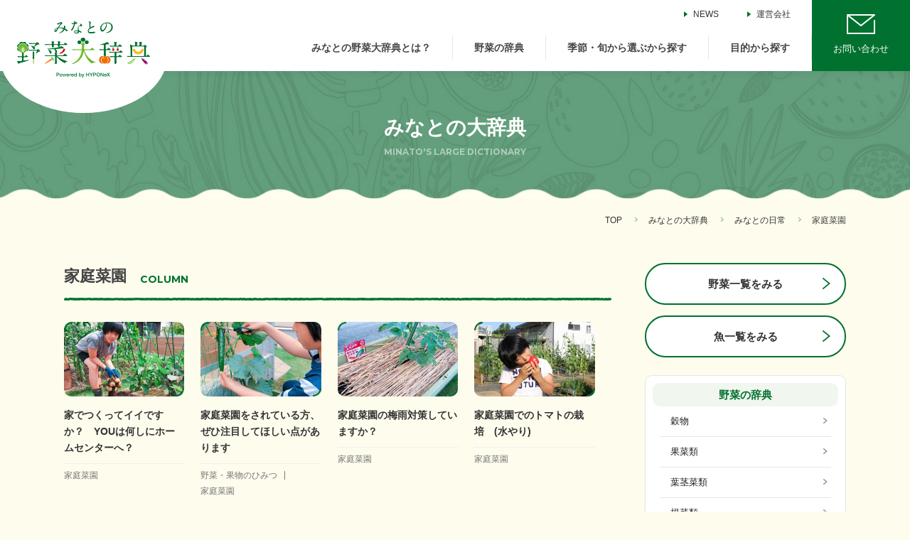

--- FILE ---
content_type: text/html; charset=UTF-8
request_url: https://www.hyponex.co.jp/yasai_daijiten/column_category/m-homegarden/page/3
body_size: 7968
content:
<!DOCTYPE html>
<html lang="ja">
<head>
<!-- Google Tag Manager -->
<style id='wp-img-auto-sizes-contain-inline-css' type='text/css'>img:is([sizes=auto i],[sizes^="auto," i]){contain-intrinsic-size:3000px 1500px}</style><style id='wp-emoji-styles-inline-css' type='text/css'>img.wp-smiley,img.emoji{display:inline!important;border:none!important;box-shadow:none!important;height:1em!important;width:1em!important;margin:0 .07em!important;vertical-align:-.1em!important;background:none!important;padding:0!important}</style><style id='wp-block-library-inline-css' type='text/css'>:root{--wp-block-synced-color:#7a00df;--wp-block-synced-color--rgb:122 , 0 , 223;--wp-bound-block-color:var(--wp-block-synced-color);--wp-editor-canvas-background:#ddd;--wp-admin-theme-color:#007cba;--wp-admin-theme-color--rgb:0 , 124 , 186;--wp-admin-theme-color-darker-10:#006ba1;--wp-admin-theme-color-darker-10--rgb:0 , 107 , 160.5;--wp-admin-theme-color-darker-20:#005a87;--wp-admin-theme-color-darker-20--rgb:0 , 90 , 135;--wp-admin-border-width-focus:2px}@media (min-resolution:192dpi){:root{--wp-admin-border-width-focus:1.5px}}.wp-element-button{cursor:pointer}:root .has-very-light-gray-background-color{background-color:#eee}:root .has-very-dark-gray-background-color{background-color:#313131}:root .has-very-light-gray-color{color:#eee}:root .has-very-dark-gray-color{color:#313131}:root .has-vivid-green-cyan-to-vivid-cyan-blue-gradient-background{background:linear-gradient(135deg,#00d084,#0693e3)}:root .has-purple-crush-gradient-background{background:linear-gradient(135deg,#34e2e4,#4721fb 50%,#ab1dfe)}:root .has-hazy-dawn-gradient-background{background:linear-gradient(135deg,#faaca8,#dad0ec)}:root .has-subdued-olive-gradient-background{background:linear-gradient(135deg,#fafae1,#67a671)}:root .has-atomic-cream-gradient-background{background:linear-gradient(135deg,#fdd79a,#004a59)}:root .has-nightshade-gradient-background{background:linear-gradient(135deg,#330968,#31cdcf)}:root .has-midnight-gradient-background{background:linear-gradient(135deg,#020381,#2874fc)}:root{--wp--preset--font-size--normal:16px;--wp--preset--font-size--huge:42px}.has-regular-font-size{font-size:1em}.has-larger-font-size{font-size:2.625em}.has-normal-font-size{font-size:var(--wp--preset--font-size--normal)}.has-huge-font-size{font-size:var(--wp--preset--font-size--huge)}.has-text-align-center{text-align:center}.has-text-align-left{text-align:left}.has-text-align-right{text-align:right}.has-fit-text{white-space:nowrap!important}#end-resizable-editor-section{display:none}.aligncenter{clear:both}.items-justified-left{justify-content:flex-start}.items-justified-center{justify-content:center}.items-justified-right{justify-content:flex-end}.items-justified-space-between{justify-content:space-between}.screen-reader-text{border:0;clip-path:inset(50%);height:1px;margin:-1px;overflow:hidden;padding:0;position:absolute;width:1px;word-wrap:normal!important}.screen-reader-text:focus{background-color:#ddd;clip-path:none;color:#444;display:block;font-size:1em;height:auto;left:5px;line-height:normal;padding:15px 23px 14px;text-decoration:none;top:5px;width:auto;z-index:100000}html :where(.has-border-color){border-style:solid}html :where([style*=border-top-color]){border-top-style:solid}html :where([style*=border-right-color]){border-right-style:solid}html :where([style*=border-bottom-color]){border-bottom-style:solid}html :where([style*=border-left-color]){border-left-style:solid}html :where([style*=border-width]){border-style:solid}html :where([style*=border-top-width]){border-top-style:solid}html :where([style*=border-right-width]){border-right-style:solid}html :where([style*=border-bottom-width]){border-bottom-style:solid}html :where([style*=border-left-width]){border-left-style:solid}html :where(img[class*=wp-image-]){height:auto;max-width:100%}:where(figure){margin:0 0 1em}html :where(.is-position-sticky){--wp-admin--admin-bar--position-offset:var(--wp-admin--admin-bar--height,0)}@media screen and (max-width:600px){html :where(.is-position-sticky){--wp-admin--admin-bar--position-offset:0}}</style><style id='classic-theme-styles-inline-css' type='text/css'>.wp-block-button__link{color:#fff;background-color:#32373c;border-radius:9999px;box-shadow:none;text-decoration:none;padding:calc(.667em + 2px) calc(1.333em + 2px);font-size:1.125em}.wp-block-file__button{background:#32373c;color:#fff;text-decoration:none}</style><link rel='stylesheet' id='wordpress-popular-posts-css-css' href='https://www.hyponex.co.jp/yasai_daijiten/websys/wp-content/plugins/wordpress-popular-posts/assets/css/wpp.css?ver=7.3.6' type='text/css' media='all'/><style id="wpp-loading-animation-styles">@-webkit-keyframes bgslide{from{background-position-x:0}to{background-position-x:-200%}}@keyframes bgslide{from{background-position-x:0}to{background-position-x:-200%}}.wpp-widget-block-placeholder,.wpp-shortcode-placeholder{margin:0 auto;width:60px;height:3px;background:#dd3737;background:linear-gradient(90deg,#dd3737 0%,#571313 10%,#dd3737 100%);background-size:200% auto;border-radius:3px;-webkit-animation:bgslide 1s infinite linear;animation:bgslide 1s infinite linear}</style><link rel="stylesheet" href="https://www.hyponex.co.jp/yasai_daijiten/websys/wp-content/themes/yasaidaijiten/assets/css/app.css?20250417"><script>(function(w,d,s,l,i){w[l]=w[l]||[];w[l].push({'gtm.start':new Date().getTime(),event:'gtm.js'});var f=d.getElementsByTagName(s)[0],j=d.createElement(s),dl=l!='dataLayer'?'&l='+l:'';j.async=true;j.src='https://www.googletagmanager.com/gtm.js?id='+i+dl;f.parentNode.insertBefore(j,f);})(window,document,'script','dataLayer','GTM-TJFCXWX');</script>
<!-- End Google Tag Manager -->
<!-- Google Tag Manager -->
<script>(function(w,d,s,l,i){w[l]=w[l]||[];w[l].push({'gtm.start':new Date().getTime(),event:'gtm.js'});var f=d.getElementsByTagName(s)[0],j=d.createElement(s),dl=l!='dataLayer'?'&l='+l:'';j.async=true;j.src='https://www.googletagmanager.com/gtm.js?id='+i+dl;f.parentNode.insertBefore(j,f);})(window,document,'script','dataLayer','GTM-56BJ5VB');</script>
<!-- End Google Tag Manager -->
<meta charset="UTF-8"/>
<meta name="viewport" content="width=device-width, initial-scale=1.0"/>
<meta http-equiv="X-UA-Compatible" content="ie=edge"/>
<meta name="format-detection" content="telephone=no">
<meta name="msapplication-tap-highlight" content="no">
<title>家庭菜園の一覧｜みなとの野菜大辞典</title>
<meta name="description" content="最年少野菜ソムリエプロの緒方湊が、家庭菜園のお役立ち情報を紹介します！みなとの野菜大辞典では、最年少野菜ソムリエプロである緒方湊が、野菜の特長、育て方、料理方法などのお役立ち情報をお届けしています。">
<meta name="keywords" content="家庭菜園,緒方湊,家庭菜園,野菜,野菜ソムリエ,ハイポネックス,hyponex,園芸,肥料">
<meta property="og:locale" content="ja_JP">
<meta property="og:type" content="website">
<meta property="og:title" content="家でつくってイイですか？　YOUは何しにホームセンターへ？｜みなとの野菜大辞典｜野菜ソムリエプロ緒方湊がお届けするお役立ち情報">
<meta property="og:description" content="3月に入り、ホームセンターにもちらほら家庭菜園用のコーナーが設置されはじめました。<br />
どんな野菜・果物を育ててみたいですか？最年少野菜ソムリエプロである緒方湊がお届けする、野菜の特長、育て方、料理方法などを解説した野菜の辞典サイトです。野菜の肥料、培養土などを販売するハイポネックスジャパンが運営しています。"/>
<meta property="og:url" content="https://www.hyponex.co.jp/yasai_daijiten/column/column-6104">
<meta property="og:image" content="https://www.hyponex.co.jp/yasai_daijiten/websys/wp-content/uploads/2021/07/20210613_010145245_iOS-scaled.jpg">
<meta name="twitter:card" content="summary_large_image">
<meta name="twitter:title" content="家でつくってイイですか？　YOUは何しにホームセンターへ？｜みなとの野菜大辞典｜野菜ソムリエプロ緒方湊がお届けするお役立ち情報">
<meta property="twitter:description" content="3月に入り、ホームセンターにもちらほら家庭菜園用のコーナーが設置されはじめました。<br />
どんな野菜・果物を育ててみたいですか？最年少野菜ソムリエプロである緒方湊がお届けする、野菜の特長、育て方、料理方法などを解説した野菜の辞典サイトです。野菜の肥料、培養土などを販売するハイポネックスジャパンが運営しています。"/>
<meta name="twitter:image:src" content="https://www.hyponex.co.jp/yasai_daijiten/websys/wp-content/uploads/2021/07/20210613_010145245_iOS-scaled.jpg">
<meta name="twitter:domain" content="https://www.hyponex.co.jp/yasai_daijiten/">
<link rel="icon" type="image/png" href="/yasai_daijiten/favicon.ico">
<link rel="shortcut icon" type="image/png" href="/yasai_daijiten/favicon.ico">
<meta name='robots' content='max-image-preview:large'/>
<script type="text/javascript" id="wpp-js" src="https://www.hyponex.co.jp/yasai_daijiten/websys/wp-content/plugins/wordpress-popular-posts/assets/js/wpp.min.js?ver=7.3.6" data-sampling="1" data-sampling-rate="100" data-api-url="https://www.hyponex.co.jp/yasai_daijiten/wp-json/wordpress-popular-posts" data-post-id="0" data-token="d12109ec6a" data-lang="0" data-debug="0"></script>
<link rel="alternate" type="application/rss+xml" title="みなとの野菜大辞典 &raquo; 家庭菜園 カテゴリ のフィード" href="https://www.hyponex.co.jp/yasai_daijiten/column_category/m-homegarden/feed"/>
<link rel="https://api.w.org/" href="https://www.hyponex.co.jp/yasai_daijiten/wp-json/"/><link rel="EditURI" type="application/rsd+xml" title="RSD" href="https://www.hyponex.co.jp/yasai_daijiten/websys/xmlrpc.php?rsd"/>
<meta name="generator" content="WordPress 6.9"/>
</head>
<body class="page-columnIndex"><noscript><meta HTTP-EQUIV="refresh" content="0;url='https://www.hyponex.co.jp/yasai_daijiten/column_category/m-homegarden/page/3?PageSpeed=noscript'" /><style><!--table,div,span,font,p{display:none} --></style><div style="display:block">Please click <a href="https://www.hyponex.co.jp/yasai_daijiten/column_category/m-homegarden/page/3?PageSpeed=noscript">here</a> if you are not redirected within a few seconds.</div></noscript>
<!-- Google Tag Manager (noscript) -->
<noscript><iframe src="https://www.googletagmanager.com/ns.html?id=GTM-TJFCXWX" height="0" width="0" style="display:none;visibility:hidden"></iframe></noscript>
<!-- End Google Tag Manager (noscript) -->
<!-- Google Tag Manager (noscript) -->
<noscript><iframe src="https://www.googletagmanager.com/ns.html?id=GTM-56BJ5VB" height="0" width="0" style="display:none;visibility:hidden"></iframe></noscript>
<!-- End Google Tag Manager (noscript) -->
<header class="l-header header">
<div class="inner">
<p class="logo">
<a href="https://www.hyponex.co.jp/yasai_daijiten/">
<img src="https://www.hyponex.co.jp/yasai_daijiten/websys/wp-content/themes/yasaidaijiten/assets/img/common/logo.png" alt="みなとの野菜大辞典 Powerd by HYPONeX">
</a>
</p>
<nav class="menu js-spMenuTarget">
<ul class="links">
<li><a href="https://www.hyponex.co.jp/yasai_daijiten/news-all">NEWS</a></li>
<li><a href="https://www.hyponex.co.jp/yasai_daijiten/company/">運営会社</a></li>
</ul>
<ul class="content">
<li><a href="https://www.hyponex.co.jp/yasai_daijiten/concept/">みなとの野菜大辞典とは？</a></li>
<li><a href="https://www.hyponex.co.jp/yasai_daijiten/column_category/vegetables">野菜の辞典</a></li>
<li><a href="https://www.hyponex.co.jp/yasai_daijiten/column_category/season">季節・旬から選ぶから探す</a></li>
<li><a href="https://www.hyponex.co.jp/yasai_daijiten/column_category/purpose">目的から探す</a></li>
</ul>
</nav>
<a href="https://www.hyponex.co.jp/yasai_daijiten/contact" class="contact">
<span class="icon">
<img src="https://www.hyponex.co.jp/yasai_daijiten/websys/wp-content/themes/yasaidaijiten/assets/img/common/icon_mail_white.svg" alt="アイコン:メール">
</span>
<span class="text">お問い合わせ</span>
</a>
<div class="spMenuButton js-spMenuTrigger">
<div class="lines">
<span></span>
<span></span>
<span></span>
</div>
<span class="text">MENU</span>
</div>
</div>
<div class="spMenuBg js-spMenuBg"></div>
</header>
<div class="mainvisual">
<p class="heading">
<span class="ja">みなとの大辞典</span>
<span class="en">MINATO'S LARGE DICTIONARY</span>
</p>
</div>
<!-- /.mainvisual -->
<div class="l-breadCrumbs breadCrumbs">
<div class="inner">
<ul class="list">
<li><a href="https://www.hyponex.co.jp/yasai_daijiten/">TOP</a></li>
<li><a href="https://www.hyponex.co.jp/yasai_daijiten/column">みなとの大辞典</a></li>
<li><a href="https://www.hyponex.co.jp/yasai_daijiten/column_category/minato">みなとの日常</a></li>	<li>家庭菜園</li>
</ul>
</div>
</div>
<!-- /.breadCrumbs -->
<div class="l-content l-content--column">
<main class="l-main">
<section class="l-section section column">
<div class="head">
<div class="viewAllHeading">
<div class="main">
<h1 class="heading">家庭菜園</h1>
<p class="subHeading">COLUMN</p>
</div>
</div>
<!-- <p class="lead">新鮮なうちにご覧ください！</p> -->
</div>
<div class="body">
<div class="cardWrap -pc4Column -sp2Column">
<a href="https://www.hyponex.co.jp/yasai_daijiten/column/column-6104" class="card columnCard">
<div class="head">
<div class="thumbnail"><img src="https://www.hyponex.co.jp/yasai_daijiten/websys/wp-content/uploads/2020/10/20210613_002655167_iOS-318x198.jpg" alt=""></div>
</div>
<div class="body">
<h3 class="heading">家でつくってイイですか？　YOUは何しにホームセンターへ？</h3>
</div>
<div class="foot">
<ul class="categoryList">
<li>家庭菜園</li>	</ul>
</div>
</a>
<a href="https://www.hyponex.co.jp/yasai_daijiten/column/column-4633" class="card columnCard">
<div class="head">
<div class="thumbnail"><img src="https://www.hyponex.co.jp/yasai_daijiten/websys/wp-content/uploads/2021/06/20210528_215001388_iOS-318x198.jpg" alt=""></div>
</div>
<div class="body">
<h3 class="heading">家庭菜園をされている方、ぜひ注目してほしい点があります</h3>
</div>
<div class="foot">
<ul class="categoryList">
<li>野菜・果物のひみつ</li><li>家庭菜園</li>	</ul>
</div>
</a>
<a href="https://www.hyponex.co.jp/yasai_daijiten/column/column-4628" class="card columnCard">
<div class="head">
<div class="thumbnail"><img src="https://www.hyponex.co.jp/yasai_daijiten/websys/wp-content/uploads/2021/05/20210531_074839038_iOS-318x198.jpg" alt=""></div>
</div>
<div class="body">
<h3 class="heading">家庭菜園の梅雨対策していますか？</h3>
</div>
<div class="foot">
<ul class="categoryList">
<li>家庭菜園</li>	</ul>
</div>
</a>
<a href="https://www.hyponex.co.jp/yasai_daijiten/column/column-4577" class="card columnCard">
<div class="head">
<div class="thumbnail"><img src="https://www.hyponex.co.jp/yasai_daijiten/websys/wp-content/uploads/2021/05/9歳2か月畑でトマト-318x198.jpg" alt=""></div>
</div>
<div class="body">
<h3 class="heading">家庭菜園でのトマトの栽培　(水やり)</h3>
</div>
<div class="foot">
<ul class="categoryList">
<li>家庭菜園</li>	</ul>
</div>
</a>
<a href="https://www.hyponex.co.jp/yasai_daijiten/column/column-4573" class="card columnCard">
<div class="head">
<div class="thumbnail"><img src="https://www.hyponex.co.jp/yasai_daijiten/websys/wp-content/uploads/2021/05/相模半白きゅうり苗-318x198.jpg" alt=""></div>
</div>
<div class="body">
<h3 class="heading">曲がっているきゅうりは美味しい？</h3>
</div>
<div class="foot">
<ul class="categoryList">
<li>果菜類</li><li>「夏」の野菜</li>	</ul>
</div>
</a>
<a href="https://www.hyponex.co.jp/yasai_daijiten/column/column-4539" class="card columnCard">
<div class="head">
<div class="thumbnail"><img src="https://www.hyponex.co.jp/yasai_daijiten/websys/wp-content/uploads/2021/05/SPAS_COLOR_202105160900-318x198.png" alt=""></div>
</div>
<div class="body">
<h3 class="heading">もう梅雨入り?!</h3>
</div>
<div class="foot">
<ul class="categoryList">
<li>家庭菜園</li><li>その他</li>	</ul>
</div>
</a>
<a href="https://www.hyponex.co.jp/yasai_daijiten/column/column-4381" class="card columnCard">
<div class="head">
<div class="thumbnail"><img src="https://www.hyponex.co.jp/yasai_daijiten/websys/wp-content/uploads/2021/03/sdg_poster_ja_page-0001-318x198.jpg" alt=""></div>
</div>
<div class="body">
<h3 class="heading">SDGsって</h3>
</div>
<div class="foot">
<ul class="categoryList">
<li>家庭菜園</li><li>その他</li>	</ul>
</div>
</a>
<a href="https://www.hyponex.co.jp/yasai_daijiten/column/column-4312" class="card columnCard">
<div class="head">
<div class="thumbnail"><img src="https://www.hyponex.co.jp/yasai_daijiten/websys/wp-content/uploads/2021/02/じゃがいも収穫2020-318x198.jpg" alt=""></div>
</div>
<div class="body">
<h3 class="heading">【家庭菜園】2021年、今年は春じゃがいもの当たり年!</h3>
</div>
<div class="foot">
<ul class="categoryList">
<li>根菜類</li><li>「春」の野菜</li>	</ul>
</div>
</a>
<a href="https://www.hyponex.co.jp/yasai_daijiten/column/column-3405" class="card columnCard">
<div class="head">
<div class="thumbnail"><img src="https://www.hyponex.co.jp/yasai_daijiten/websys/wp-content/uploads/2020/12/20201006_224349108_iOS-318x198.jpg" alt=""></div>
</div>
<div class="body">
<h3 class="heading">品種は何ですか？</h3>
</div>
<div class="foot">
<ul class="categoryList">
<li>野菜・果物のひみつ</li><li>家庭菜園</li>	</ul>
</div>
</a>
<a href="https://www.hyponex.co.jp/yasai_daijiten/column/column-3398" class="card columnCard">
<div class="head">
<div class="thumbnail"><img src="https://www.hyponex.co.jp/yasai_daijiten/websys/wp-content/uploads/2020/12/9歳2か月玉ねぎ収穫-318x198.jpg" alt=""></div>
</div>
<div class="body">
<h3 class="heading">種の袋に書いている「早生」「晩生」って何？</h3>
</div>
<div class="foot">
<ul class="categoryList">
<li>野菜・果物のひみつ</li><li>家庭菜園</li>	</ul>
</div>
</a>
<a href="https://www.hyponex.co.jp/yasai_daijiten/column/column-3303" class="card columnCard">
<div class="head">
<div class="thumbnail"><img src="https://www.hyponex.co.jp/yasai_daijiten/websys/wp-content/uploads/2020/12/20190317_005453621_iOS-318x198.jpg" alt=""></div>
</div>
<div class="body">
<h3 class="heading">家庭菜園のレタスがちょっと苦い・・・</h3>
</div>
<div class="foot">
<ul class="categoryList">
<li>育て方</li><li>家庭菜園</li>	</ul>
</div>
</a>
<a href="https://www.hyponex.co.jp/yasai_daijiten/column/column-3027" class="card columnCard">
<div class="head">
<div class="thumbnail"><img src="https://www.hyponex.co.jp/yasai_daijiten/websys/wp-content/uploads/2020/11/12歳2か月札幌大球-318x198.jpg" alt=""></div>
</div>
<div class="body">
<h3 class="heading">家庭菜園で簡単にできる害虫予防</h3>
</div>
<div class="foot">
<ul class="categoryList">
<li>育て方</li><li>家庭菜園</li>	</ul>
</div>
</a>
</div>
<!-- /.cardWrap -->
</div>
<div class="foot">
<ul class="pager"></ul>	</div>
</section>
<!-- /.l-section column -->
</main>
<!-- /.l-main -->
<div class="l-sub">
<nav class="sidemenu">
<div class=linkbtn>
<div class="link">
<a href="https://www.hyponex.co.jp/yasai_daijiten/vegetables" class="button borderGreenButton">野菜一覧をみる</a>
</div>
<div class="link">
<a href="https://www.hyponex.co.jp/yasai_daijiten/fish" class="button borderGreenButton">魚一覧をみる</a>
</div>
</div>
<div class="search">
<div class="block">
<div class="head">
<p class="heading"><a href="https://www.hyponex.co.jp/yasai_daijiten/column_category/vegetables">野菜の辞典</a></p>
</div>
<div class="body">
<ul class="list">
<li><a href="https://www.hyponex.co.jp/yasai_daijiten/column_category/%e7%a9%80%e7%89%a9">穀物</a></li>
<li><a href="https://www.hyponex.co.jp/yasai_daijiten/column_category/v-fruitsandvegetables">果菜類</a></li>
<li><a href="https://www.hyponex.co.jp/yasai_daijiten/column_category/v-rapeseed">葉茎菜類</a></li>
<li><a href="https://www.hyponex.co.jp/yasai_daijiten/column_category/v-rootvegetables">根菜類</a></li>
<li><a href="https://www.hyponex.co.jp/yasai_daijiten/column_category/v-fruit">果物</a></li>
<li><a href="https://www.hyponex.co.jp/yasai_daijiten/column_category/%e3%82%ad%e3%83%8e%e3%82%b3%e9%a1%9e">キノコ類</a></li>
</ul>
</div>
</div>
<div class="block">
<div class="head">
<p class="heading"><a href="https://www.hyponex.co.jp/yasai_daijiten/column_category/fish">魚辞典</a></p>
</div>
<div class="body">
<ul class="list">
<li><a href="https://www.hyponex.co.jp/yasai_daijiten/column_category/f-fish">魚類</a></li>
<li><a href="https://www.hyponex.co.jp/yasai_daijiten/column_category/f-shellfish">軟体類・貝類</a></li>
<li><a href="https://www.hyponex.co.jp/yasai_daijiten/column_category/f-crustacean">甲殻類</a></li>
<li><a href="https://www.hyponex.co.jp/yasai_daijiten/column_category/f-other">その他</a></li>
</ul>
</div>
</div>
<div class="block">
<div class="head">
<p class="heading"><a href="https://www.hyponex.co.jp/yasai_daijiten/column_category/vegetables-and-fruits-by-prefecture">都道府県別野菜・果物</a></p>
</div>
<div class="body">
<ul class="list">
<li><a href="https://www.hyponex.co.jp/yasai_daijiten/column_category/kyushu-okinawa">九州・沖縄地方</a></li>
<li><a href="https://www.hyponex.co.jp/yasai_daijiten/column_category/shikoku">四国地方</a></li>
<li><a href="https://www.hyponex.co.jp/yasai_daijiten/column_category/kinki">近畿地方</a></li>
<li><a href="https://www.hyponex.co.jp/yasai_daijiten/column_category/tokai">東海地方</a></li>
<li><a href="https://www.hyponex.co.jp/yasai_daijiten/column_category/hokushinetsu">北信越地方</a></li>
<li><a href="https://www.hyponex.co.jp/yasai_daijiten/column_category/hokkaido-tohoku">北海道・東北地方</a></li>
</ul>
</div>
</div>
<div class="block">
<div class="head">
<p class="heading"><a href="https://www.hyponex.co.jp/yasai_daijiten/column_category/season">季節・旬から選ぶ</a></p>
</div>
<div class="body">
<ul class="list">
<li><a href="https://www.hyponex.co.jp/yasai_daijiten/column_category/playback">SNSで紹介したもの</a></li>
<li><a href="https://www.hyponex.co.jp/yasai_daijiten/column_category/s-spring">「春」の野菜</a></li>
<li><a href="https://www.hyponex.co.jp/yasai_daijiten/column_category/s-summer">「夏」の野菜</a></li>
<li><a href="https://www.hyponex.co.jp/yasai_daijiten/column_category/s-autumn">「秋」の野菜</a></li>
<li><a href="https://www.hyponex.co.jp/yasai_daijiten/column_category/s-winter">「冬」の野菜</a></li>
</ul>
</div>
</div>
<div class="block">
<div class="head">
<p class="heading"><a href="https://www.hyponex.co.jp/yasai_daijiten/column_category/purpose">目的から選ぶ</a></p>
</div>
<div class="body">
<ul class="list">
<li><a href="https://www.hyponex.co.jp/yasai_daijiten/column_category/p-recipe">料理レシピ</a></li>
<li><a href="https://www.hyponex.co.jp/yasai_daijiten/column_category/p-howto">育て方</a></li>
<li><a href="https://www.hyponex.co.jp/yasai_daijiten/column_category/p-foodstuff">食材レポート</a></li>
</ul>
</div>
</div>
<div class="block">
<div class="head">
<p class="heading"><a href="https://www.hyponex.co.jp/yasai_daijiten/column_category/minato">みなとの日常</a></p>
</div>
<div class="body">
<ul class="list">
<li><a href="https://www.hyponex.co.jp/yasai_daijiten/column_category/gallery">Gallery (Photolibrary)</a></li>
<li><a href="https://www.hyponex.co.jp/yasai_daijiten/column_category/m-tv">メディア出演関係</a></li>
<li><a href="https://www.hyponex.co.jp/yasai_daijiten/column_category/m-introducedvegetablesandfruits">紹介野菜・果物</a></li>
<li><a href="https://www.hyponex.co.jp/yasai_daijiten/column_category/m-secretsofvegetablesandfruits">野菜・果物のひみつ</a></li>
<li><a href="https://www.hyponex.co.jp/yasai_daijiten/column_category/m-homegarden">家庭菜園</a></li>
<li><a href="https://www.hyponex.co.jp/yasai_daijiten/column_category/m-secretsoffish">魚のひみつ</a></li>
<li><a href="https://www.hyponex.co.jp/yasai_daijiten/column_category/m-others">その他</a></li>
</ul>
</div>
</div>
</div>
<!-- /.search -->
<div class="ranking">
<div class="head">
<p class="heading">人気の記事</p>
</div>
<div class="body">
<div class="tabContent js-tabContent">
<div class="head">
<ul class="tabList">
<li class="label -weekly isActive js-tabTrigger">週間</li>
<li class="label -monthly js-tabTrigger">月間</li>
</ul>
</div>
<div class="body">
<div class="tabBody isActive js-tabBody">
<ul class="wpp-list">
<div class="articleCard -ranking item">
<div class="head">
<div class="thumbnail"><a href="https://www.hyponex.co.jp/yasai_daijiten/column/column-7817" target="_self"><img src="https://www.hyponex.co.jp/yasai_daijiten/websys/wp-content/uploads/wordpress-popular-posts/7817-featured-318x198.jpg" width="318" height="198" alt="" class="wpp-thumbnail wpp_featured wpp_cached_thumb" decoding="async" loading="lazy"></a></div>
</div>
<div class="body">
<p class="text"><a href="https://www.hyponex.co.jp/yasai_daijiten/column/column-7817">珍しい果物　いくつ知っていますか?</a></p>
</div>
</div>
<div class="articleCard -ranking item">
<div class="head">
<div class="thumbnail"><a href="https://www.hyponex.co.jp/yasai_daijiten/column/column-8814" target="_self"><img src="https://www.hyponex.co.jp/yasai_daijiten/websys/wp-content/uploads/wordpress-popular-posts/8814-featured-318x198.jpg" srcset="https://www.hyponex.co.jp/yasai_daijiten/websys/wp-content/uploads/wordpress-popular-posts/8814-featured-318x198.jpg, https://www.hyponex.co.jp/yasai_daijiten/websys/wp-content/uploads/wordpress-popular-posts/8814-featured-318x198@1.5x.jpg 1.5x, https://www.hyponex.co.jp/yasai_daijiten/websys/wp-content/uploads/wordpress-popular-posts/8814-featured-318x198@2x.jpg 2x, https://www.hyponex.co.jp/yasai_daijiten/websys/wp-content/uploads/wordpress-popular-posts/8814-featured-318x198@2.5x.jpg 2.5x, https://www.hyponex.co.jp/yasai_daijiten/websys/wp-content/uploads/wordpress-popular-posts/8814-featured-318x198@3x.jpg 3x" width="318" height="198" alt="" class="wpp-thumbnail wpp_featured wpp_cached_thumb" decoding="async" loading="lazy"></a></div>
</div>
<div class="body">
<p class="text"><a href="https://www.hyponex.co.jp/yasai_daijiten/column/column-8814">「あずき」とよく似ている「ささげ」ですが、その違い分かりますか?</a></p>
</div>
</div>
<div class="articleCard -ranking item">
<div class="head">
<div class="thumbnail"><a href="https://www.hyponex.co.jp/yasai_daijiten/column/column-2780" target="_self"><img src="https://www.hyponex.co.jp/yasai_daijiten/websys/wp-content/uploads/wordpress-popular-posts/2780-featured-318x198.jpg" width="318" height="198" alt="山芋" class="wpp-thumbnail wpp_featured wpp_cached_thumb" decoding="async" loading="lazy"></a></div>
</div>
<div class="body">
<p class="text"><a href="https://www.hyponex.co.jp/yasai_daijiten/column/column-2780">山芋(自然薯、ナガイモ、ツクネイモ、イチョウイモ、ダイジョ)</a></p>
</div>
</div>
<div class="articleCard -ranking item">
<div class="head">
<div class="thumbnail"><a href="https://www.hyponex.co.jp/yasai_daijiten/column/column-3535" target="_self"><img src="https://www.hyponex.co.jp/yasai_daijiten/websys/wp-content/uploads/wordpress-popular-posts/3535-featured-318x198.jpg" width="318" height="198" alt="" class="wpp-thumbnail wpp_featured wpp_cached_thumb" decoding="async" loading="lazy"></a></div>
</div>
<div class="body">
<p class="text"><a href="https://www.hyponex.co.jp/yasai_daijiten/column/column-3535">ほうれん草の根元の赤い部分を捨てていませんか？</a></p>
</div>
</div>
<div class="articleCard -ranking item">
<div class="head">
<div class="thumbnail"><a href="https://www.hyponex.co.jp/yasai_daijiten/column/column-3455" target="_self"><img src="https://www.hyponex.co.jp/yasai_daijiten/websys/wp-content/uploads/wordpress-popular-posts/3455-featured-318x198.jpg" width="318" height="198" alt="にんにくの芽" class="wpp-thumbnail wpp_featured wpp_cached_thumb" decoding="async" loading="lazy"></a></div>
</div>
<div class="body">
<p class="text"><a href="https://www.hyponex.co.jp/yasai_daijiten/column/column-3455">ニンニクの芽</a></p>
</div>
</div>
</ul>	</div>
<div class="tabBody js-tabBody">
<ul class="wpp-list">
<div class="articleCard -ranking item">
<div class="head">
<div class="thumbnail"><a href="https://www.hyponex.co.jp/yasai_daijiten/column/column-7817" target="_self"><img src="https://www.hyponex.co.jp/yasai_daijiten/websys/wp-content/uploads/wordpress-popular-posts/7817-featured-318x198.jpg" width="318" height="198" alt="" class="wpp-thumbnail wpp_featured wpp_cached_thumb" decoding="async" loading="lazy"></a></div>
</div>
<div class="body">
<p class="text"><a href="https://www.hyponex.co.jp/yasai_daijiten/column/column-7817">珍しい果物　いくつ知っていますか?</a></p>
</div>
</div>
<div class="articleCard -ranking item">
<div class="head">
<div class="thumbnail"><a href="https://www.hyponex.co.jp/yasai_daijiten/column/column-3984" target="_self"><img src="https://www.hyponex.co.jp/yasai_daijiten/websys/wp-content/uploads/wordpress-popular-posts/3984-featured-318x198.jpg" width="318" height="198" alt="" class="wpp-thumbnail wpp_featured wpp_cached_thumb" decoding="async" loading="lazy"></a></div>
</div>
<div class="body">
<p class="text"><a href="https://www.hyponex.co.jp/yasai_daijiten/column/column-3984">珍しい野菜　いくつ知っていますか？</a></p>
</div>
</div>
<div class="articleCard -ranking item">
<div class="head">
<div class="thumbnail"><a href="https://www.hyponex.co.jp/yasai_daijiten/column/column-4853" target="_self"><img src="https://www.hyponex.co.jp/yasai_daijiten/websys/wp-content/uploads/wordpress-popular-posts/4853-featured-318x198.jpg" width="318" height="198" alt="" class="wpp-thumbnail wpp_featured wpp_cached_thumb" decoding="async" loading="lazy"></a></div>
</div>
<div class="body">
<p class="text"><a href="https://www.hyponex.co.jp/yasai_daijiten/column/column-4853">りんご 実食 130種類　ちょっとご紹介　その1</a></p>
</div>
</div>
<div class="articleCard -ranking item">
<div class="head">
<div class="thumbnail"><a href="https://www.hyponex.co.jp/yasai_daijiten/column/column-2780" target="_self"><img src="https://www.hyponex.co.jp/yasai_daijiten/websys/wp-content/uploads/wordpress-popular-posts/2780-featured-318x198.jpg" width="318" height="198" alt="山芋" class="wpp-thumbnail wpp_featured wpp_cached_thumb" decoding="async" loading="lazy"></a></div>
</div>
<div class="body">
<p class="text"><a href="https://www.hyponex.co.jp/yasai_daijiten/column/column-2780">山芋(自然薯、ナガイモ、ツクネイモ、イチョウイモ、ダイジョ)</a></p>
</div>
</div>
<div class="articleCard -ranking item">
<div class="head">
<div class="thumbnail"><a href="https://www.hyponex.co.jp/yasai_daijiten/column/column-3455" target="_self"><img src="https://www.hyponex.co.jp/yasai_daijiten/websys/wp-content/uploads/wordpress-popular-posts/3455-featured-318x198.jpg" width="318" height="198" alt="にんにくの芽" class="wpp-thumbnail wpp_featured wpp_cached_thumb" decoding="async" loading="lazy"></a></div>
</div>
<div class="body">
<p class="text"><a href="https://www.hyponex.co.jp/yasai_daijiten/column/column-3455">ニンニクの芽</a></p>
</div>
</div>
</ul>	</div>
</div>
</div>
</div>
</div>
<!-- /.ranking -->
<div class="pickup">
<div class="head">
<p class="heading">ピックアップ</p>
</div>
<div class="body">
<a href="https://www.hyponex.co.jp/yasai_daijiten/column/column-10732" class="articleCard item">
<div class="head">
<div class="thumbnail">
<img src="https://www.hyponex.co.jp/yasai_daijiten/websys/wp-content/uploads/2024/02/panthermedia_11691938-318x198.jpg">	</div>
</div>
<div class="body">
<p class="text">
【野菜をとろう】ちょっとした方法で、野菜からしっかり栄養をと…</p>
</div>
</a>
<a href="https://www.hyponex.co.jp/yasai_daijiten/column/10469" class="articleCard item">
<div class="head">
<div class="thumbnail">
<img src="https://www.hyponex.co.jp/yasai_daijiten/websys/wp-content/uploads/2024/01/マンゴスチン-318x198.jpg">	</div>
</div>
<div class="body">
<p class="text">
「果物の女王」は「女王の果物」から。その女王とは、結婚式に白…</p>
</div>
</a>
<a href="https://www.hyponex.co.jp/yasai_daijiten/column/column-3006" class="articleCard item">
<div class="head">
<div class="thumbnail">
<img src="https://www.hyponex.co.jp/yasai_daijiten/websys/wp-content/uploads/2020/11/4-318x198.jpg">	</div>
</div>
<div class="body">
<p class="text">
知っているようで知られていない野菜のひみつ</p>
</div>
</a>
<a href="https://www.hyponex.co.jp/yasai_daijiten/column/column-1167" class="articleCard item">
<div class="head">
<div class="thumbnail">
<img src="https://www.hyponex.co.jp/yasai_daijiten/websys/wp-content/uploads/2020/08/2歳2か月ナス収穫千葉-1-318x198.jpg">	</div>
</div>
<div class="body">
<p class="text">
初めまして、緒方湊です。</p>
</div>
</a>
</div>
</div>
<div class="bannerwrap">
<a href="https://www.hyponex.co.jp/" class="banner" target="_blank"><img src="https://www.hyponex.co.jp/yasai_daijiten/websys/wp-content/uploads/2020/07/sidebnr_hyponex.jpg" alt="HYPONeXサイトへ"></a>
</div>
<div class="movie">
<iframe width="560" height="315" src="https://www.youtube.com/embed/videoseries?list=PLxSecB2S2YsLjXy0UXqEh0S2J7vgu34aq" title="YouTube video player" frameborder="0" allow="accelerometer; autoplay; clipboard-write; encrypted-media; gyroscope; picture-in-picture" allowfullscreen></iframe>
</div>
</nav>
<!-- /.sidemenu -->
</div>
<!-- /.l-sub -->
</div>
<div class="bannerArea">
<div class="inner">
<ul class="banner">
<li>
<a href="https://www.hyponex.co.jp/" target="_blank">
<img src="https://www.hyponex.co.jp/yasai_daijiten/websys/wp-content/themes/yasaidaijiten/assets/img/common/bnr_hyponex.png" alt="野菜を育てるならHYPONeXにお任せ HYPONeXサイトへ">
</a>
</li>
<li>
<a href="https://www.hyponex.co.jp/yasai_daijiten/contact/">
<img src="https://www.hyponex.co.jp/yasai_daijiten/websys/wp-content/themes/yasaidaijiten/assets/img/common/bnr_mediacontact.png" alt="メディア出演・講演・取材等の お問い合わせはこちら">
</a>
</li>
</ul>
</div>
</div>	<footer class="l-footer footer">
<div class="top">
<div class="inner">
<ul class="banner">
<li><a href="https://www.hyponex.co.jp/plantia/" target="_blank"><img src="https://www.hyponex.co.jp/yasai_daijiten/websys/wp-content/uploads/2020/08/plantia.jpg" alt=""></a></li>
</ul>
<nav class="menu">
<div class="logo">
<a href="https://www.hyponex.co.jp/yasai_daijiten/">
<img src="https://www.hyponex.co.jp/yasai_daijiten/websys/wp-content/themes/yasaidaijiten/assets/img/common/logo.png" alt="みなとの野菜大辞典 Powerd by HYPONeX">
</a>
</div>
<div class="content">
<div class="item --full">
<a href="https://www.hyponex.co.jp/yasai_daijiten/concept" class="head">みなとの野菜大辞典とは？</a>
</div>
<div class="item">
<a href="https://www.hyponex.co.jp/yasai_daijiten/column_category/vegetables" class="head">野菜の辞典</a>
<ul class="list">
<li><a href="https://www.hyponex.co.jp/yasai_daijiten/column_category/%e7%a9%80%e7%89%a9">穀物</a></li>
<li><a href="https://www.hyponex.co.jp/yasai_daijiten/column_category/v-fruitsandvegetables">果菜類</a></li>
<li><a href="https://www.hyponex.co.jp/yasai_daijiten/column_category/v-rapeseed">葉茎菜類</a></li>
<li><a href="https://www.hyponex.co.jp/yasai_daijiten/column_category/v-rootvegetables">根菜類</a></li>
<li><a href="https://www.hyponex.co.jp/yasai_daijiten/column_category/v-fruit">果物</a></li>
<li><a href="https://www.hyponex.co.jp/yasai_daijiten/column_category/%e3%82%ad%e3%83%8e%e3%82%b3%e9%a1%9e">キノコ類</a></li>
</ul>
</div>
<div class="item">
<a href="https://www.hyponex.co.jp/yasai_daijiten/column_category/fish" class="head">魚辞典</a>
<ul class="list">
<li><a href="https://www.hyponex.co.jp/yasai_daijiten/column_category/f-fish">魚類</a></li>
<li><a href="https://www.hyponex.co.jp/yasai_daijiten/column_category/f-shellfish">軟体類・貝類</a></li>
<li><a href="https://www.hyponex.co.jp/yasai_daijiten/column_category/f-crustacean">甲殻類</a></li>
<li><a href="https://www.hyponex.co.jp/yasai_daijiten/column_category/f-other">その他</a></li>
</ul>
</div>
<div class="item">
<a href="https://www.hyponex.co.jp/yasai_daijiten/column_category/vegetables-and-fruits-by-prefecture" class="head">都道府県別野菜・果物</a>
<ul class="list">
<li><a href="https://www.hyponex.co.jp/yasai_daijiten/column_category/kyushu-okinawa">九州・沖縄地方</a></li>
<li><a href="https://www.hyponex.co.jp/yasai_daijiten/column_category/shikoku">四国地方</a></li>
<li><a href="https://www.hyponex.co.jp/yasai_daijiten/column_category/kinki">近畿地方</a></li>
<li><a href="https://www.hyponex.co.jp/yasai_daijiten/column_category/tokai">東海地方</a></li>
<li><a href="https://www.hyponex.co.jp/yasai_daijiten/column_category/hokushinetsu">北信越地方</a></li>
<li><a href="https://www.hyponex.co.jp/yasai_daijiten/column_category/hokkaido-tohoku">北海道・東北地方</a></li>
</ul>
</div>
<div class="item">
<a href="https://www.hyponex.co.jp/yasai_daijiten/column_category/season" class="head">季節・旬から選ぶ</a>
<ul class="list">
<li><a href="https://www.hyponex.co.jp/yasai_daijiten/column_category/playback">SNSで紹介したもの</a></li>
<li><a href="https://www.hyponex.co.jp/yasai_daijiten/column_category/s-spring">「春」の野菜</a></li>
<li><a href="https://www.hyponex.co.jp/yasai_daijiten/column_category/s-summer">「夏」の野菜</a></li>
<li><a href="https://www.hyponex.co.jp/yasai_daijiten/column_category/s-autumn">「秋」の野菜</a></li>
<li><a href="https://www.hyponex.co.jp/yasai_daijiten/column_category/s-winter">「冬」の野菜</a></li>
</ul>
</div>
<div class="item">
<a href="https://www.hyponex.co.jp/yasai_daijiten/column_category/purpose" class="head">目的から選ぶ</a>
<ul class="list">
<li><a href="https://www.hyponex.co.jp/yasai_daijiten/column_category/p-recipe">料理レシピ</a></li>
<li><a href="https://www.hyponex.co.jp/yasai_daijiten/column_category/p-howto">育て方</a></li>
<li><a href="https://www.hyponex.co.jp/yasai_daijiten/column_category/p-foodstuff">食材レポート</a></li>
</ul>
</div>
<div class="item">
<a href="https://www.hyponex.co.jp/yasai_daijiten/column_category/minato" class="head">みなとの日常</a>
<ul class="list">
<li><a href="https://www.hyponex.co.jp/yasai_daijiten/column_category/gallery">Gallery (Photolibrary)</a></li>
<li><a href="https://www.hyponex.co.jp/yasai_daijiten/column_category/m-tv">メディア出演関係</a></li>
<li><a href="https://www.hyponex.co.jp/yasai_daijiten/column_category/m-introducedvegetablesandfruits">紹介野菜・果物</a></li>
<li><a href="https://www.hyponex.co.jp/yasai_daijiten/column_category/m-secretsofvegetablesandfruits">野菜・果物のひみつ</a></li>
<li><a href="https://www.hyponex.co.jp/yasai_daijiten/column_category/m-homegarden">家庭菜園</a></li>
<li><a href="https://www.hyponex.co.jp/yasai_daijiten/column_category/m-secretsoffish">魚のひみつ</a></li>
<li><a href="https://www.hyponex.co.jp/yasai_daijiten/column_category/m-others">その他</a></li>
</ul>
</div>
</div>
</nav>
</div>
</div>
<div class="bottom">
<ul class="links">
<li><a href="https://www.hyponex.co.jp/yasai_daijiten/news-all">NEWS</a></li>
<li><a href="https://www.hyponex.co.jp/yasai_daijiten/company/">運営会社</a></li>
<li><a href="https://www.hyponex.co.jp/yasai_daijiten/terms/">免責規定</a></li>
<li><a href="https://www.hyponex.co.jp/yasai_daijiten/contact/">お問い合わせ</a></li>
</ul>
<div class="copyright">
<p>&copy; 2000 HYPONeX JAPAN Ltd. All rights reserved.</p>
</div>
<button class="pagetop js-pagetop"><span>PAGE TOP</span></button>
</div>
</footer>
<script src="https://www.hyponex.co.jp/yasai_daijiten/websys/wp-content/themes/yasaidaijiten/assets/js/vendor.bundle.js"></script>
<script src="https://www.hyponex.co.jp/yasai_daijiten/websys/wp-content/themes/yasaidaijiten/assets/js/common.bundle.js"></script>
</body>
</html>

--- FILE ---
content_type: text/css
request_url: https://www.hyponex.co.jp/yasai_daijiten/websys/wp-content/themes/yasaidaijiten/assets/css/app.css?20250417
body_size: 19336
content:
@charset "UTF-8";
/*  -------------------
  Foundation
-------------------  */
@import url("https://fonts.googleapis.com/css2?family=Montserrat:wght@600;700&display=swap");
/*! normalize.css v4.1.1 | MIT License | github.com/necolas/normalize.css */
/**
 * 1. Change the default font family in all browsers (opinionated).
 * 2. Prevent adjustments of font size after orientation changes in IE and iOS.
 */
html {
  font-family: sans-serif;
  /* 1 */
  -ms-text-size-adjust: 100%;
  /* 2 */
  -webkit-text-size-adjust: 100%;
  /* 2 */
}

/**
 * Remove the margin in all browsers (opinionated).
 */
body {
  margin: 0;
}

/* HTML5 display definitions
   ========================================================================== */
/**
 * Add the correct display in IE 9-.
 * 1. Add the correct display in Edge, IE, and Firefox.
 * 2. Add the correct display in IE.
 */
article,
aside,
details,
figcaption,
figure,
footer,
header,
main,
menu,
nav,
section,
summary {
  /* 1 */
  display: block;
}

/**
 * Add the correct display in IE 9-.
 */
audio,
canvas,
progress,
video {
  display: inline-block;
}

/**
 * Add the correct display in iOS 4-7.
 */
audio:not([controls]) {
  display: none;
  height: 0;
}

/**
 * Add the correct vertical alignment in Chrome, Firefox, and Opera.
 */
progress {
  vertical-align: baseline;
}

/**
 * Add the correct display in IE 10-.
 * 1. Add the correct display in IE.
 */
template,
[hidden] {
  display: none;
}

/* Links
   ========================================================================== */
/**
 * 1. Remove the gray background on active links in IE 10.
 * 2. Remove gaps in links underline in iOS 8+ and Safari 8+.
 */
a {
  background-color: transparent;
  /* 1 */
  -webkit-text-decoration-skip: objects;
  /* 2 */
}

/**
 * Remove the outline on focused links when they are also active or hovered
 * in all browsers (opinionated).
 */
a:active,
a:hover {
  outline-width: 0;
}

/* Text-level semantics
   ========================================================================== */
/**
 * 1. Remove the bottom border in Firefox 39-.
 * 2. Add the correct text decoration in Chrome, Edge, IE, Opera, and Safari.
 */
abbr[title] {
  border-bottom: none;
  /* 1 */
  text-decoration: underline;
  /* 2 */
  -webkit-text-decoration: underline dotted;
          text-decoration: underline dotted;
  /* 2 */
}

/**
 * Prevent the duplicate application of `bolder` by the next rule in Safari 6.
 */
b,
strong {
  font-weight: 700;
}

/**
 * Add the correct font weight in Chrome, Edge, and Safari.
 */
b,
strong {
  font-weight: bolder;
}

/**
 * Add the correct font style in Android 4.3-.
 */
dfn {
  font-style: italic;
}

/**
 * Correct the font size and margin on `h1` elements within `section` and
 * `article` contexts in Chrome, Firefox, and Safari.
 */
h1 {
  font-size: 2em;
  margin: 0.67em 0;
}

/**
 * Add the correct background and color in IE 9-.
 */
mark {
  background-color: #ff0;
  color: #000;
}

/**
 * Add the correct font size in all browsers.
 */
small {
  font-size: 80%;
}

/**
 * Prevent `sub` and `sup` elements from affecting the line height in
 * all browsers.
 */
sub,
sup {
  font-size: 75%;
  line-height: 0;
  position: relative;
  vertical-align: baseline;
}

sub {
  bottom: -0.25em;
}

sup {
  top: -0.5em;
}

/* Embedded content
   ========================================================================== */
/**
 * Remove the border on images inside links in IE 10-.
 */
a img,
img {
  border-style: none;
}

/**
 * Hide the overflow in IE.
 */
svg:not(:root) {
  overflow: hidden;
}

/* Grouping content
   ========================================================================== */
/**
 * 1. Correct the inheritance and scaling of font size in all browsers.
 * 2. Correct the odd `em` font sizing in all browsers.
 */
code,
kbd,
pre,
samp {
  font-family: monospace, monospace;
  /* 1 */
  font-size: 1em;
  /* 2 */
}

/**
 * Add the correct margin in IE 8.
 */
figure {
  margin: 0;
}

/**
 * 1. Add the correct box sizing in Firefox.
 * 2. Show the overflow in Edge and IE.
 */
hr {
  box-sizing: content-box;
  /* 1 */
  height: 0;
  /* 1 */
  overflow: visible;
  /* 2 */
}

/* Forms
   ========================================================================== */
/**
 * 1. Change font properties to `inherit` in all browsers (opinionated).
 * 2. Remove the margin in Firefox and Safari.
 */
button,
input,
select,
textarea {
  font: inherit;
  /* 1 */
  margin: 0;
  /* 2 */
}

/**
 * Restore the font weight unset by the previous rule.
 */
optgroup {
  font-weight: bold;
}

/**
 * Show the overflow in IE.
 * 1. Show the overflow in Edge.
 */
button,
input {
  /* 1 */
  overflow: visible;
}

/**
 * Remove the inheritance of text transform in Edge, Firefox, and IE.
 * 1. Remove the inheritance of text transform in Firefox.
 */
button,
select {
  /* 1 */
  text-transform: none;
}

/**
 * 1. Prevent a WebKit bug where (2) destroys native `audio` and `video`
 *    controls in Android 4.
 * 2. Correct the inability to style clickable types in iOS and Safari.
 */
button,
html [type="button"],
[type="reset"],
[type="submit"] {
  -webkit-appearance: button;
  /* 2 */
}

/**
 * Remove the inner border and padding in Firefox.
 */
button::-moz-focus-inner,
[type="button"]::-moz-focus-inner,
[type="reset"]::-moz-focus-inner,
[type="submit"]::-moz-focus-inner {
  border-style: none;
  padding: 0;
}

/**
 * Restore the focus styles unset by the previous rule.
 */
button:-moz-focusring,
[type="button"]:-moz-focusring,
[type="reset"]:-moz-focusring,
[type="submit"]:-moz-focusring {
  outline: 1px dotted ButtonText;
}

/**
 * Change the border, margin, and padding in all browsers (opinionated).
 */
fieldset {
  border: 1px solid #c0c0c0;
  margin: 0 2px;
  padding: 0.35em 0.625em 0.75em;
}

/**
 * 1. Correct the text wrapping in Edge and IE.
 * 2. Correct the color inheritance from `fieldset` elements in IE.
 * 3. Remove the padding so developers are not caught out when they zero out
 *    `fieldset` elements in all browsers.
 */
legend {
  box-sizing: border-box;
  /* 1 */
  color: inherit;
  /* 2 */
  display: table;
  /* 1 */
  max-width: 100%;
  /* 1 */
  padding: 0;
  /* 3 */
  white-space: normal;
  /* 1 */
}

/**
 * Remove the default vertical scrollbar in IE.
 */
textarea {
  overflow: auto;
}

/**
 * 1. Add the correct box sizing in IE 10-.
 * 2. Remove the padding in IE 10-.
 */
[type="checkbox"],
[type="radio"] {
  box-sizing: border-box;
  /* 1 */
  padding: 0;
  /* 2 */
}

/**
 * Correct the cursor style of increment and decrement buttons in Chrome.
 */
[type="number"]::-webkit-inner-spin-button,
[type="number"]::-webkit-outer-spin-button {
  height: auto;
}

/**
 * 1. Correct the odd appearance in Chrome and Safari.
 * 2. Correct the outline style in Safari.
 */
[type="search"] {
  -webkit-appearance: textfield;
  /* 1 */
  outline-offset: -2px;
  /* 2 */
}

/**
 * Remove the inner padding and cancel buttons in Chrome and Safari on OS X.
 */
[type="search"]::-webkit-search-cancel-button,
[type="search"]::-webkit-search-decoration {
  -webkit-appearance: none;
}

/**
 * Correct the text style of placeholders in Chrome, Edge, and Safari.
 */
::-webkit-input-placeholder {
  color: inherit;
  opacity: 0.54;
}

/**
 * 1. Correct the inability to style clickable types in iOS and Safari.
 * 2. Change font properties to `inherit` in Safari.
 */
::-webkit-file-upload-button {
  -webkit-appearance: button;
  /* 1 */
  font: inherit;
  /* 2 */
}

figure,
sub,
sup {
  position: relative;
}

script {
  display: none !important;
}

button[disabled],
html input[disabled] {
  cursor: default;
}

table {
  border-collapse: collapse;
  border-spacing: 0;
}

a,
abbr,
address,
blockquote,
body,
caption,
cite,
code,
del,
dfn,
div,
dl,
dt,
em,
fieldset,
form,
h1,
h2,
h3,
h4,
h5,
h6,
html,
iframe,
img,
ins,
label,
legend,
li,
object,
ol,
p,
pre,
q,
small,
span,
strong,
sub,
sup,
table,
tbody,
td,
tfoot,
th,
thead,
tr,
ul {
  border: 0;
  margin: 0;
  padding: 0;
}

* {
  box-sizing: border-box;
}

html,
html a {
  -webkit-font-smoothing: antialiased;
}

li {
  list-style: none;
}

*,
::before,
::after {
  box-sizing: border-box;
}

html {
  font-family: "ヒラギノ角ゴPro W3", "Hiragino Kaku Gothic Pro", "メイリオ", Meiryo, "ＭＳ Ｐゴシック", Verdana, Arial, Helvetica, sans-serif;
  font-size: 14px;
  line-height: 1.73;
  word-wrap: break-word;
  overflow-wrap: break-word;
  text-align: left;
  color: #333333;
}

body {
  background-color: #fefced;
}

h1,
h2,
h3,
h4,
h5,
h6 {
  margin-top: 0;
  margin-bottom: 0;
}

p {
  margin-top: 0;
  margin-bottom: 0;
}

hr {
  margin-top: 0;
  margin-bottom: 0;
}

pre {
  margin-top: 0;
  margin-bottom: 0;
}

blockquote {
  margin: 0;
}

ol,
ul {
  margin-top: 0;
  margin-bottom: 0;
  padding-left: 0;
}

li {
  list-style-type: none;
}

dl {
  margin-top: 0;
  margin-bottom: 0;
}

dd {
  margin-left: 0;
}

figure {
  margin: 0;
}

address,
em,
cite,
dfn,
var,
i {
  font-style: inherit;
}

img,
iframe,
embed,
object,
video,
audio,
svg,
canvas {
  vertical-align: bottom;
}

img,
iframe,
video,
input,
select,
textarea {
  max-width: 100%;
  height: auto;
}

svg {
  fill: currentcolor;
}

table {
  border-spacing: 0;
  border-collapse: collapse;
}

td,
th {
  padding: 0;
}

th {
  text-align: inherit;
}

input,
button,
select,
textarea {
  padding: 0;
  font: inherit;
  color: inherit;
  background-color: transparent;
  border: 0;
}

select {
  -moz-appearance: none;
  -webkit-appearance: none;
  border-radius: 0;
}

::-ms-expand {
  display: none;
}

fieldset {
  min-width: 0;
  margin: 0;
  padding: 0;
  border: 0;
}

[hidden][hidden] {
  display: none !important;
}

button {
  background: none;
  border: 0;
  outline: none;
  cursor: pointer;
}

a {
  color: #333333;
  text-decoration: none;
}

@media screen and (min-width: 768px) {
  a {
    transition: opacity 0.3s;
  }
  a:hover {
    opacity: 0.7;
  }
}

img {
  width: 100%;
}

/**  ------------------
  Layout
------------------  **/
@media screen and (min-width: 768px) {
  .l-breadCrumbs {
    margin-bottom: 50px;
  }
}

@media screen and (max-width: 767px) {
  .l-breadCrumbs {
    margin-bottom: 7%;
  }
}

@media screen and (min-width: 768px) {
  .l-breadCrumbs > .inner {
    max-width: 1120px;
    width: 100%;
    padding: 0 10px;
    margin: 0 auto;
  }
}

@media screen and (max-width: 767px) {
  .l-breadCrumbs > .inner {
    padding: 0 5%;
  }
}

@media screen and (min-width: 768px) {
  .l-breadCrumbs.-singleLayout {
    margin-top: 30px;
    margin-bottom: 60px;
  }
}

@media screen and (max-width: 767px) {
  .l-breadCrumbs.-singleLayout {
    margin-top: 8%;
    margin-bottom: 5%;
  }
}

@media screen and (min-width: 768px) {
  .l-content {
    max-width: 1120px;
    width: 100%;
    padding: 0 10px;
    margin: 0 auto;
    padding-bottom: 60px;
  }
}

@media screen and (max-width: 767px) {
  .l-content {
    max-width: 1120px;
    width: 100%;
    padding: 0 5%;
    margin: 0 auto;
  }
}

.l-content--column {
  display: flex;
  justify-content: space-between;
}

@media screen and (max-width: 1023px) {
  .l-content--column {
    flex-wrap: wrap;
  }
}

@media screen and (min-width: 768px) {
  .l-content--column .l-main {
    max-width: 770px;
    flex-basis: 70%;
  }
}

@media screen and (max-width: 1023px) {
  .l-content--column .l-main {
    max-width: 100%;
    flex-basis: 100%;
    margin-bottom: 80px;
  }
}

@media screen and (min-width: 768px) {
  .l-content--column .l-sub {
    max-width: 283px;
    flex-basis: 25.727272727%;
  }
}

@media screen and (max-width: 1023px) {
  .l-content--column .l-sub {
    max-width: 100%;
    flex-basis: 100%;
    padding-bottom: 10%;
  }
}

@media screen and (min-width: 768px) {
  .l-section {
    margin-bottom: 50px;
  }
}

@media screen and (max-width: 767px) {
  .l-section {
    margin-bottom: 10%;
  }
}

.l-section:last-child {
  margin-bottom: 0;
}

.br-pc {
  display: none;
}

@media screen and (min-width: 768px) {
  .br-pc {
    display: inline;
  }
}

.br-sp {
  display: none;
}

@media screen and (max-width: 767px) {
  .br-sp {
    display: inline;
  }
}

/*  -------------------
  Component
-------------------  */
/**  ------------------
  primaryButton
------------------  **/
.primaryButton {
  display: block;
  margin: 0 auto;
  background-color: #fff;
  border-radius: 45px;
  border: solid 2px #444444;
  text-align: center;
  color: #444444;
  font-weight: bold;
  font-family: YuGothic, "Yu Gothic Medium", "Yu Gothic", Verdana, Meiryo, sans-serif;
  position: relative;
}

@media screen and (min-width: 768px) {
  .primaryButton {
    max-width: 670px;
    width: 100%;
    padding: 30px 38px 30px 0;
    font-size: 18px;
  }
}

@media screen and (max-width: 767px) {
  .primaryButton {
    width: 90%;
    padding: 5% 10% 5% 5%;
    font-size: 3.2vw;
  }
}

.primaryButton::after {
  content: "";
  display: block;
  background-image: url(../img/common/icon_circle_green.svg);
  background-repeat: no-repeat;
  background-size: 100%;
  position: absolute;
  top: 50%;
  transform: translateY(-50%);
}

@media screen and (min-width: 768px) {
  .primaryButton::after {
    right: 157px;
    width: 26px;
    height: 26px;
  }
}

@media screen and (max-width: 1023px) {
  .primaryButton::after {
    right: 10%;
  }
}

@media screen and (max-width: 767px) {
  .primaryButton::after {
    right: 10px;
    width: 4.6666666667vw;
    height: 4.6666666667vw;
  }
}

/**  ------------------
  borderGreenButton
------------------  **/
.borderGreenButton {
  display: block;
  border: solid 2px #00712f;
  background-color: #ffffff;
  border-radius: 30px;
  text-align: center;
  position: relative;
  font-family: YuGothic, "Yu Gothic Medium", "Yu Gothic", Verdana, Meiryo, sans-serif;
  font-weight: bold;
}

@media screen and (min-width: 768px) {
  .borderGreenButton {
    padding: 15px 0;
    font-size: 15px;
    transition: all 0.3s;
  }
  .borderGreenButton:hover {
    opacity: 1;
    background-color: #00712f;
    color: #fff;
  }
  .borderGreenButton:hover::after {
    background-image: url(../img/common/icon_arrow_white_right.svg);
  }
}

@media screen and (max-width: 767px) {
  .borderGreenButton {
    padding: 4% 0;
    font-size: 3.7333333333vw;
  }
}

.borderGreenButton::after {
  content: "";
  display: block;
  width: 11px;
  height: 18px;
  background-image: url(../img/common/icon_arrow_green_right.svg);
  background-repeat: no-repeat;
  background-size: 100%;
  position: absolute;
  top: 50%;
  transform: translateY(-50%);
  right: 20px;
}

.borderGreenButton.--re {
  background-color: #00712f;
  color: #fff;
}

.borderGreenButton.--re::after {
  background-image: url(../img/common/icon_arrow_white_right.svg);
}

@media screen and (min-width: 768px) {
  .borderGreenButton.--re:hover {
    opacity: 1;
    background-color: #fff;
    color: #00712f;
  }
  .borderGreenButton.--re:hover::after {
    background-image: url(../img/common/icon_arrow_green_right.svg);
  }
}

/**  ------------------
  viewAllHeading
------------------  **/
.viewAllHeading {
  display: flex;
  justify-content: space-between;
  position: relative;
}

@media screen and (min-width: 768px) {
  .viewAllHeading {
    padding-bottom: 15px;
  }
}

@media screen and (max-width: 767px) {
  .viewAllHeading {
    padding-bottom: 3%;
  }
}

.viewAllHeading::after {
  content: "";
  display: block;
  height: 4px;
  width: 100%;
  background-image: url(../img/common/bg_heading_underline_green.png);
  background-repeat: no-repeat;
  background-size: 100%;
  position: absolute;
  bottom: 0;
  left: 0;
}

.viewAllHeading > .main {
  display: flex;
}

@media screen and (min-width: 768px) {
  .viewAllHeading > .main {
    align-items: flex-end;
  }
}

@media screen and (max-width: 767px) {
  .viewAllHeading > .main {
    flex-direction: column;
    flex-basis: 75%;
  }
}

.viewAllHeading > .sub {
  align-self: flex-end;
}

@media screen and (max-width: 767px) {
  .viewAllHeading > .sub {
    flex-basis: 25%;
  }
}

.viewAllHeading .heading {
  color: #444444;
}

@media screen and (min-width: 768px) {
  .viewAllHeading .heading {
    margin-right: 19px;
    font-size: 22px;
  }
}

@media screen and (max-width: 767px) {
  .viewAllHeading .heading {
    margin-right: 10%;
    font-size: 4vw;
  }
}

.viewAllHeading .subHeading {
  color: #00712f;
  font-family: "Montserrat", sans-serif;
  font-weight: bold;
}

@media screen and (min-width: 768px) {
  .viewAllHeading .subHeading {
    font-size: 14px;
    padding-bottom: 3px;
  }
}

@media screen and (max-width: 767px) {
  .viewAllHeading .subHeading {
    font-size: 3.2vw;
  }
}

.viewAllHeading .link {
  color: #333333;
  font-weight: bold;
  position: relative;
  display: block;
  white-space: nowrap;
}

@media screen and (min-width: 768px) {
  .viewAllHeading .link {
    font-size: 13px;
    padding-left: 30px;
  }
}

@media screen and (max-width: 767px) {
  .viewAllHeading .link {
    font-size: 3.2vw;
    padding-left: 25px;
  }
}

.viewAllHeading .link::before {
  content: "";
  display: block;
  position: absolute;
  position: absolute;
  top: 50%;
  transform: translateY(-50%);
  left: 0;
  background-color: #00712f;
  border-radius: 50%;
  background-image: url(../img/common/icon_arrow_white_right.svg);
  background-repeat: no-repeat;
  background-position: 7px center;
  width: 18px;
  height: 18px;
  background-size: 5px;
}

.viewAllHeading.-bgGreen {
  background-color: #00712f;
  border-radius: 10px;
}

@media screen and (min-width: 768px) {
  .viewAllHeading.-bgGreen {
    padding: 12px 26px 12px 20px;
  }
}

@media screen and (max-width: 767px) {
  .viewAllHeading.-bgGreen {
    padding: 1.6vw 3.4666666667vw 1.6vw 2.6666666667vw;
  }
}

.viewAllHeading.-bgGreen::after {
  content: none;
}

@media screen and (min-width: 768px) {
  .viewAllHeading.-bgGreen > .main {
    align-items: flex-end;
  }
}

.viewAllHeading.-bgGreen > .sub {
  -ms-grid-row-align: center;
      align-self: center;
}

.viewAllHeading.-bgGreen .heading {
  color: #fff;
}

@media screen and (min-width: 768px) {
  .viewAllHeading.-bgGreen .heading {
    margin-right: 0;
    font-size: 18px;
  }
}

@media screen and (max-width: 767px) {
  .viewAllHeading.-bgGreen .heading {
    font-size: 4vw;
  }
}

.viewAllHeading.-bgGreen .link {
  color: #fff;
}

.viewAllHeading.-bgGreen .link::before {
  background-color: #fff;
  background-image: url(../img/common/icon_arrow_green_right.svg);
}

/**  ------------------
  borderUpDownHeading
------------------  **/
.borderUpDownHeading {
  position: relative;
  font-family: YuGothic, "Yu Gothic Medium", "Yu Gothic", Verdana, Meiryo, sans-serif;
  color: #00712f;
}

@media screen and (min-width: 768px) {
  .borderUpDownHeading {
    padding: 15px 13px;
    font-size: 22px;
  }
}

@media screen and (max-width: 767px) {
  .borderUpDownHeading {
    padding: 2vw 1.7333333333vw;
    font-size: 4vw;
  }
}

.borderUpDownHeading::before, .borderUpDownHeading::after {
  content: "";
  display: block;
  height: 4px;
  width: 100%;
  background-image: url(../img/common/bg_heading_underline_green.png);
  background-repeat: no-repeat;
  background-size: 100%;
  position: absolute;
  left: 0;
}

.borderUpDownHeading::before {
  top: 0;
}

.borderUpDownHeading::after {
  bottom: 0;
}

/**  ------------------
  borderLeftHeading
------------------  **/
.borderLeftHeading {
  position: relative;
  font-family: YuGothic, "Yu Gothic Medium", "Yu Gothic", Verdana, Meiryo, sans-serif;
}

@media screen and (min-width: 768px) {
  .borderLeftHeading {
    padding-left: 20px;
    font-size: 18px;
  }
}

@media screen and (max-width: 767px) {
  .borderLeftHeading {
    padding-left: 2.6666666667vw;
    font-size: 4vw;
  }
}

.borderLeftHeading::before {
  content: "";
  border-radius: 3px;
  background-color: #00712f;
  position: absolute;
  position: absolute;
  top: 50%;
  transform: translateY(-50%);
  left: 0;
}

@media screen and (min-width: 768px) {
  .borderLeftHeading::before {
    width: 6px;
    height: 20px;
  }
}

@media screen and (max-width: 767px) {
  .borderLeftHeading::before {
    width: 0.8vw;
    height: 4.6666666667vw;
  }
}

/**  ------------------
  cardWrap
------------------  **/
.cardWrap {
  display: flex;
  flex-wrap: wrap;
}

@media screen and (min-width: 768px) {
  .cardWrap.-pc3Column > .card {
    flex-basis: 31%;
    margin-right: 3.5%;
  }
  .cardWrap.-pc3Column > .card:nth-child(3n) {
    margin-right: 0;
  }
  .cardWrap.-pc3Column > .card:nth-child(n+4) {
    display: none;
  }
  .cardWrap.-pc4Column > .card {
    flex-basis: 22%;
    margin-right: 3%;
  }
  .cardWrap.-pc4Column > .card:nth-child(4n) {
    margin-right: 0;
  }
  .cardWrap.-pc4Column > .card:nth-child(n+5) {
    margin-top: 3%;
  }
}

@media screen and (max-width: 767px) {
  .cardWrap.-sp2Column > .card {
    flex-basis: 47%;
  }
  .cardWrap.-sp2Column > .card:nth-child(odd) {
    margin-right: 6%;
  }
  .cardWrap.-sp2Column > .card:nth-child(even) {
    margin-right: 0;
  }
  .cardWrap.-sp2Column > .card:nth-child(n + 3) {
    margin-top: 6%;
  }
}

/**  ------------------
  columnCard
------------------  **/
.columnCard {
  display: flex;
  flex-direction: column;
}

.columnCard > .head {
  overflow: hidden;
  border-radius: 10px;
}

@media screen and (min-width: 768px) {
  .columnCard > .head {
    margin-bottom: 15px;
  }
}

@media screen and (max-width: 767px) {
  .columnCard > .head {
    margin-bottom: 5%;
  }
}

.columnCard > .foot {
  border-top: 1px dotted #e6e6e6;
}

@media screen and (min-width: 768px) {
  .columnCard > .foot {
    margin-top: 10px;
    padding-top: 10px;
  }
}

@media screen and (max-width: 767px) {
  .columnCard > .foot {
    margin-top: 2%;
    padding-top: 5%;
  }
}

.columnCard .thumbnail {
  position: relative;
}

.columnCard .thumbnail::before, .columnCard .thumbnail::after {
  content: "";
  position: absolute;
  width: 40px;
  height: 40px;
  border-style: solid;
  border-color: #00712f;
  display: inline-block;
  width: 12px;
  height: 12px;
  background: transparent;
}

.columnCard .thumbnail::before {
  top: 0;
  left: 0;
  border-width: 2px 0 0 2px;
  border-radius: 100% 0 0 0;
}

.columnCard .thumbnail::after {
  bottom: 0;
  right: 0;
  border-width: 0 2px 2px 0;
  border-radius: 0 0 100% 0;
}

.columnCard .heading {
  font-family: YuGothic, "Yu Gothic Medium", "Yu Gothic", Verdana, Meiryo, sans-serif;
  line-height: 1.71;
}

@media screen and (min-width: 768px) {
  .columnCard .heading {
    font-size: 14px;
  }
}

@media screen and (max-width: 767px) {
  .columnCard .heading {
    font-size: 3.4666666667vw;
  }
}

.columnCard .categoryList {
  display: flex;
  flex-wrap: wrap;
}

.columnCard .categoryList > li {
  color: #777777;
  font-family: YuGothic, "Yu Gothic Medium", "Yu Gothic", Verdana, Meiryo, sans-serif;
  border-right: 1px solid #777777;
  line-height: 1;
  white-space: nowrap;
}

@media screen and (min-width: 768px) {
  .columnCard .categoryList > li {
    font-size: 12px;
    padding-right: 10px;
    margin-right: 10px;
    margin-bottom: 10px;
  }
}

@media screen and (max-width: 767px) {
  .columnCard .categoryList > li {
    font-size: 2.6666666667vw;
    padding-right: 3%;
    margin-right: 3%;
    margin-bottom: 3%;
  }
}

.columnCard .categoryList > li:last-child {
  border-right: none;
  margin-right: 0;
}

/**  ------------------
  articleCard
------------------  **/
.articleCard {
  display: flex;
  justify-content: space-between;
}

@media screen and (min-width: 768px) {
  .articleCard > .head {
    flex-basis: 37.5%;
  }
}

@media screen and (max-width: 767px) {
  .articleCard > .head {
    flex-basis: 40%;
  }
}

@media screen and (min-width: 768px) {
  .articleCard > .body {
    flex-basis: 55.3%;
  }
}

@media screen and (max-width: 767px) {
  .articleCard > .body {
    flex-basis: 55%;
  }
}

.articleCard .thumbnail {
  border: 1px solid #00712f;
  border-radius: 5px;
  overflow: hidden;
}

.articleCard .text {
  color: #444444;
  line-height: 1.83;
}

@media screen and (min-width: 768px) {
  .articleCard .text {
    font-size: 12px;
  }
}

@media screen and (max-width: 767px) {
  .articleCard .text {
    font-size: 3.4666666667vw;
  }
}

.articleCard.-ranking {
  position: relative;
}

.articleCard.-ranking::before {
  counter-increment: rank 1;
  content: counter(rank);
  position: absolute;
  border-radius: 50%;
  color: #fff;
  font-family: "Montserrat", sans-serif;
  text-align: center;
  z-index: 10;
}

@media screen and (min-width: 768px) {
  .articleCard.-ranking::before {
    width: 22px;
    height: 22px;
    font-size: 14px;
    line-height: 22px;
    top: -5px;
    left: -5px;
  }
}

@media screen and (max-width: 767px) {
  .articleCard.-ranking::before {
    width: 8vw;
    height: 8vw;
    line-height: 8vw;
    font-size: 2.9333333333vw;
    top: -2.6666666667vw;
    left: -2.6666666667vw;
  }
}

.articleCard.-ranking:nth-child(1)::before {
  background-color: #c6ab17;
}

.articleCard.-ranking:nth-child(2)::before {
  background-color: #6f6f6d;
}

.articleCard.-ranking:nth-child(3)::before {
  background-color: #af7b48;
}

.articleCard.-ranking:nth-child(4)::before, .articleCard.-ranking:nth-child(5)::before {
  background-color: #00712f;
}

/**  ------------------
  imgTextPanel
------------------  **/
.imgTextPanel {
  display: flex;
  justify-content: space-between;
}

@media screen and (max-width: 767px) {
  .imgTextPanel {
    flex-wrap: wrap;
  }
}

@media screen and (min-width: 768px) {
  .imgTextPanel > .main {
    flex-basis: 57%;
  }
}

@media screen and (max-width: 767px) {
  .imgTextPanel > .main {
    flex-basis: 100%;
    margin-bottom: 5%;
  }
}

@media screen and (min-width: 768px) {
  .imgTextPanel > .sub {
    flex-basis: 38.8%;
  }
}

@media screen and (max-width: 767px) {
  .imgTextPanel > .sub {
    flex-basis: 100%;
  }
}

@media screen and (min-width: 768px) {
  .imgTextPanel .heading {
    margin-bottom: 25px;
  }
}

@media screen and (max-width: 767px) {
  .imgTextPanel .heading {
    margin-bottom: 3%;
  }
}

.imgTextPanel .text {
  color: #444444;
  line-height: 1.79;
}

@media screen and (min-width: 768px) {
  .imgTextPanel .text {
    font-size: 14px;
  }
}

@media screen and (max-width: 767px) {
  .imgTextPanel .text {
    font-size: 3.2vw;
  }
}

@media screen and (min-width: 768px) {
  .imgTextPanel.-flipped {
    flex-direction: row-reverse;
  }
}

/**  ------------------
  singleComponents
  .sc-
------------------  **/
.sc-articleTitle {
  display: flex;
  justify-content: space-between;
  align-items: flex-end;
  border-bottom: 2px solid #00712f;
}

@media screen and (min-width: 768px) {
  .sc-articleTitle {
    padding-bottom: 15px;
  }
}

@media screen and (max-width: 767px) {
  .sc-articleTitle {
    padding-bottom: 3%;
  }
}

.sc-articleTitle > .title {
  font-family: YuGothic, "Yu Gothic Medium", "Yu Gothic", Verdana, Meiryo, sans-serif;
  font-weight: bold;
}

@media screen and (min-width: 768px) {
  .sc-articleTitle > .title {
    font-size: 23px;
  }
}

@media screen and (max-width: 767px) {
  .sc-articleTitle > .title {
    font-size: 4.5333333333vw;
  }
}

.sc-articleTitle > .date {
  font-family: "Montserrat", sans-serif;
  font-weight: bold;
  color: #00712f;
}

@media screen and (min-width: 768px) {
  .sc-articleTitle > .date {
    font-size: 13px;
  }
}

@media screen and (max-width: 767px) {
  .sc-articleTitle > .date {
    font-size: 2.6666666667vw;
  }
}

.sc-categoryList {
  display: flex;
  flex-wrap: wrap;
}

@media screen and (min-width: 768px) {
  .sc-categoryList > .list {
    margin-right: 8px;
    margin-bottom: 8px;
  }
}

@media screen and (max-width: 767px) {
  .sc-categoryList > .list {
    margin-right: 2%;
    margin-bottom: 2%;
  }
}

.sc-categoryList > .list:last-child {
  margin-right: 0;
}

.sc-categoryList .button {
  border-radius: 15px;
  display: block;
  border: 1px solid #e6e6e6;
  background-color: #fff;
  text-align: center;
  color: #999999;
}

@media screen and (min-width: 768px) {
  .sc-categoryList .button {
    padding: 4px 16px;
    font-size: 11px;
  }
}

@media screen and (max-width: 767px) {
  .sc-categoryList .button {
    padding: 5% 10px;
    font-size: 2.6666666667vw;
  }
}

.sc-leadText {
  line-height: 1.79;
}

@media screen and (min-width: 768px) {
  .sc-leadText {
    font-size: 14px;
  }
}

@media screen and (max-width: 767px) {
  .sc-leadText {
    font-size: 3.4666666667vw;
  }
}

.sc-toc {
  border: solid 1px #cccccc;
  background-color: #fff;
}

@media screen and (min-width: 768px) {
  .sc-toc {
    padding: 20px;
  }
}

@media screen and (max-width: 767px) {
  .sc-toc {
    padding: 5%;
  }
}

.sc-toc > .head {
  background-size: auto auto;
  background-color: rgba(255, 255, 255, 0);
  background-image: repeating-linear-gradient(-43deg, transparent, transparent 10px, #cbe0c7 10px, #cbe0c7 11px);
}

@media screen and (min-width: 768px) {
  .sc-toc > .head {
    padding: 15px 0;
  }
}

@media screen and (max-width: 767px) {
  .sc-toc > .head {
    padding: 2% 0;
  }
}

@media screen and (min-width: 768px) {
  .sc-toc > .body {
    padding: 20px 25px;
  }
}

@media screen and (max-width: 767px) {
  .sc-toc > .body {
    padding: 3% 0;
  }
}

.sc-toc .title {
  text-align: center;
  font-family: YuGothic, "Yu Gothic Medium", "Yu Gothic", Verdana, Meiryo, sans-serif;
  font-weight: bold;
}

@media screen and (min-width: 768px) {
  .sc-toc .title {
    font-size: 18px;
  }
}

@media screen and (max-width: 767px) {
  .sc-toc .title {
    font-size: 4vw;
  }
}

.sc-toc .title .main {
  color: #00712f;
}

@media screen and (min-width: 768px) {
  .sc-toc .title .sub {
    cursor: pointer;
  }
  .sc-toc .title .sub:hover {
    text-decoration: underline;
  }
}

.sc-toc .title .sub .show {
  display: inline;
}

.sc-toc .title .sub .hide {
  display: none;
}

.sc-toc .title .sub.isHide .show {
  display: none;
}

.sc-toc .title .sub.isHide .hide {
  display: inline;
}

@media screen and (min-width: 768px) {
  .sc-toc .headingList dt,
  .sc-toc .headingList dd {
    margin-top: 5px;
    font-size: 14px;
  }
}

@media screen and (max-width: 767px) {
  .sc-toc .headingList dt,
  .sc-toc .headingList dd {
    margin-top: 2%;
    font-size: 3.2vw;
  }
}

.sc-toc .headingList dt {
  font-weight: bold;
}

.sc-toc .headingList dt .number {
  margin-right: 5px;
}

.sc-toc .headingList dd {
  padding-left: 15px;
}

@media screen and (min-width: 768px) {
  .sc-toc .headingList dd + dt {
    margin-top: 15px;
  }
}

@media screen and (max-width: 767px) {
  .sc-toc .headingList dd + dt {
    margin-top: 5%;
  }
}

.sc-headingLarge {
  font-family: YuGothic, "Yu Gothic Medium", "Yu Gothic", Verdana, Meiryo, sans-serif;
  background-color: #00712f;
  border-radius: 5px;
  color: #fff;
}

@media screen and (min-width: 768px) {
  .sc-headingLarge {
    padding: 10px 20px;
    font-size: 18px;
  }
}

@media screen and (max-width: 767px) {
  .sc-headingLarge {
    padding: 3%;
    font-size: 3.2vw;
  }
}

.sc-headingMedium {
  font-family: YuGothic, "Yu Gothic Medium", "Yu Gothic", Verdana, Meiryo, sans-serif;
  border-top: 2px solid #333333;
  border-bottom: 2px solid #333333;
}

@media screen and (min-width: 768px) {
  .sc-headingMedium {
    padding: 14px 0;
    font-size: 16px;
  }
}

@media screen and (max-width: 767px) {
  .sc-headingMedium {
    padding: 3% 0;
    font-size: 2.9333333333vw;
  }
}

.sc-headingSmall {
  font-family: YuGothic, "Yu Gothic Medium", "Yu Gothic", Verdana, Meiryo, sans-serif;
  position: relative;
}

@media screen and (min-width: 768px) {
  .sc-headingSmall {
    padding-left: 17px;
    font-size: 15px;
  }
}

@media screen and (max-width: 767px) {
  .sc-headingSmall {
    padding-left: 3%;
    font-size: 2.9333333333vw;
  }
}

.sc-headingSmall::before {
  content: "";
  background-color: #00712f;
  position: absolute;
  position: absolute;
  top: 50%;
  transform: translateY(-50%);
  left: 0;
}

@media screen and (min-width: 768px) {
  .sc-headingSmall::before {
    width: 4px;
    height: 17px;
  }
}

@media screen and (max-width: 767px) {
  .sc-headingSmall::before {
    width: 0.8vw;
    height: 2.6666666667vw;
  }
}

.sc-normalText {
  font-family: YuGo;
  line-height: 1.79;
}

.sc-normalText.-frame {
  border: 1px solid #ccc;
  padding: 1.5em;
}

@media screen and (min-width: 768px) {
  .sc-normalText {
    font-size: 14px;
  }
}

@media screen and (max-width: 767px) {
  .sc-normalText {
    font-size: 2.9333333333vw;
  }
}

.sc-image {
  display: flex;
  flex-wrap: wrap;
}

@media screen and (min-width: 768px) {
  .sc-image.-pc2Column > .item {
    flex-basis: 48%;
    margin: 0;
  }
  .sc-image.-pc2Column > .item:nth-child(2n) {
    margin-left: 4%;
  }
  .sc-image.-pc2Column > .item:nth-child(n+3) {
    margin-top: 4%;
  }
}

@media screen and (max-width: 767px) {
  .sc-image.-sp1Column > .item {
    flex-basis: 100%;
    margin-bottom: 5%;
  }
  .sc-image.-sp1Column > .item:last-child {
    margin-bottom: 0;
  }
}

.sc-image .item {
  margin: 0 auto;
}

.sc-image .item.-large {
  width: 100%;
}

.sc-image .item.-medium {
  width: 75%;
}

.sc-image .item.-small {
  width: 50%;
}

@media screen and (min-width: 768px) {
  .sc-image .caption {
    margin-top: 10px;
    font-size: 12px;
  }
}

@media screen and (max-width: 767px) {
  .sc-image .caption {
    margin-top: 3px;
    font-size: 2.6666666667vw;
  }
}

.sc-itemDetail {
  background-color: #fff;
  border-radius: 10px;
}

@media screen and (min-width: 768px) {
  .sc-itemDetail {
    display: flex;
    justify-content: space-between;
    padding: 40px;
  }
}

@media screen and (max-width: 767px) {
  .sc-itemDetail {
    padding: 5%;
  }
}

@media screen and (min-width: 768px) {
  .sc-itemDetail .sub {
    flex-basis: 25%;
  }
}

@media screen and (max-width: 767px) {
  .sc-itemDetail .sub {
    flex-basis: 100%;
    margin-bottom: 5%;
  }
}

@media screen and (min-width: 768px) {
  .sc-itemDetail .main {
    flex-basis: 70%;
  }
}

@media screen and (max-width: 767px) {
  .sc-itemDetail .main {
    flex-basis: 100%;
  }
}

.sc-itemDetail .img {
  overflow: hidden;
  border-radius: 10px;
  border: solid 1px #e6e6e6;
}

.sc-itemDetail .title {
  position: relative;
  font-family: YuGothic, "Yu Gothic Medium", "Yu Gothic", Verdana, Meiryo, sans-serif;
  font-weight: bold;
}

@media screen and (min-width: 768px) {
  .sc-itemDetail .title {
    padding-left: 20px;
    font-size: 16px;
    margin-bottom: 20px;
  }
}

@media screen and (max-width: 767px) {
  .sc-itemDetail .title {
    padding-left: 2.6666666667vw;
    font-size: 4vw;
    margin-bottom: 3%;
  }
}

.sc-itemDetail .title::before {
  content: "";
  border-radius: 3px;
  background-color: #00712f;
  position: absolute;
  position: absolute;
  top: 50%;
  transform: translateY(-50%);
  left: 0;
}

@media screen and (min-width: 768px) {
  .sc-itemDetail .title::before {
    width: 5px;
    height: 17px;
  }
}

@media screen and (max-width: 767px) {
  .sc-itemDetail .title::before {
    width: 0.8vw;
    height: 4vw;
  }
}

.sc-itemDetail .description {
  font-family: YuGothic, "Yu Gothic Medium", "Yu Gothic", Verdana, Meiryo, sans-serif;
  line-height: 1.92;
}

@media screen and (min-width: 768px) {
  .sc-itemDetail .description {
    font-size: 13px;
    padding-bottom: 15px;
  }
}

@media screen and (max-width: 767px) {
  .sc-itemDetail .description {
    font-size: 3.2vw;
    padding-bottom: 5%;
  }
}

@media screen and (min-width: 768px) {
  .sc-itemDetail .more {
    font-size: 13px;
  }
}

@media screen and (max-width: 767px) {
  .sc-itemDetail .more {
    font-size: 3.2vw;
  }
}

@media screen and (min-width: 768px) {
  .sc-itemDetail .price {
    margin-top: 20px;
  }
}

@media screen and (max-width: 767px) {
  .sc-itemDetail .price {
    margin-top: 5%;
  }
}

.sc-itemDetail .price .label {
  font-family: YuGothic, "Yu Gothic Medium", "Yu Gothic", Verdana, Meiryo, sans-serif;
  font-weight: bold;
}

@media screen and (min-width: 768px) {
  .sc-itemDetail .price .label {
    font-size: 13px;
  }
}

@media screen and (max-width: 767px) {
  .sc-itemDetail .price .label {
    font-size: 3.7333333333vw;
  }
}

.sc-itemDetail .price .yen {
  font-family: YuGothic, "Yu Gothic Medium", "Yu Gothic", Verdana, Meiryo, sans-serif;
  font-weight: bold;
}

@media screen and (min-width: 768px) {
  .sc-itemDetail .price .yen {
    font-size: 24px;
  }
}

@media screen and (max-width: 767px) {
  .sc-itemDetail .price .yen {
    font-size: 6.4vw;
  }
}

.sc-itemDetail .price .yen span {
  font-size: 0.54em;
}

@media screen and (min-width: 768px) {
  .sc-itemDetail .price .yen span {
    margin-left: 10px;
  }
}

@media screen and (max-width: 767px) {
  .sc-itemDetail .price .yen span {
    margin-left: 2%;
  }
}

@media screen and (max-width: 767px) {
  .sc-itemDetail .button {
    display: flex;
    justify-content: center;
  }
}

.sc-itemDetail .button > a {
  border-radius: 20px;
  border: solid 1px #00712f;
  background-color: #fff;
  font-weight: bold;
  position: relative;
  display: inline-block;
}

@media screen and (min-width: 768px) {
  .sc-itemDetail .button > a {
    padding: 8px 27px 7px 45px;
    font-size: 13px;
  }
}

@media screen and (max-width: 767px) {
  .sc-itemDetail .button > a {
    padding: 8px 0 7px 0;
    font-size: 2.9333333333vw;
    width: 100%;
    text-align: center;
  }
}

.sc-itemDetail .button > a::before {
  content: "";
  display: block;
  position: absolute;
  position: absolute;
  top: 50%;
  transform: translateY(-50%);
  background-color: #00712f;
  border-radius: 50%;
  background-image: url(../img/common/icon_arrow_white_right.svg);
  background-repeat: no-repeat;
  background-position: 7px center;
}

@media screen and (min-width: 768px) {
  .sc-itemDetail .button > a::before {
    width: 18px;
    height: 18px;
    left: 15px;
    background-size: 5px;
  }
}

@media screen and (max-width: 767px) {
  .sc-itemDetail .button > a::before {
    width: 18px;
    height: 18px;
    right: 15px;
    background-size: 5px;
  }
}

.sc-comment {
  display: flex;
  justify-content: space-between;
  align-items: center;
}

@media screen and (min-width: 768px) {
  .sc-comment > .sub {
    flex-basis: 20%;
  }
}

@media screen and (max-width: 767px) {
  .sc-comment > .sub {
    flex-basis: 35%;
  }
}

@media screen and (min-width: 768px) {
  .sc-comment > .main {
    flex-basis: 74.4%;
  }
}

@media screen and (max-width: 767px) {
  .sc-comment > .main {
    flex-basis: 58%;
  }
}

.sc-comment .img {
  overflow: hidden;
  border: solid 2px #e6e6e6;
  border-radius: 50%;
}

.sc-comment .speachBalloon {
  position: relative;
  background-color: #fff;
  border: 1px dotted #333333;
  border-radius: 20px;
  line-height: 1.79;
  font-family: YuGothic, "Yu Gothic Medium", "Yu Gothic", Verdana, Meiryo, sans-serif;
}

@media screen and (min-width: 768px) {
  .sc-comment .speachBalloon {
    padding: 40px;
    font-size: 14px;
  }
}

@media screen and (max-width: 767px) {
  .sc-comment .speachBalloon {
    padding: 5%;
    font-size: 3.2vw;
  }
}

.sc-comment .speachBalloon::before {
  content: "";
  display: block;
  width: 18px;
  height: 18px;
  position: absolute;
  top: 50%;
  left: -10px;
  margin: 0 auto;
  border-top: 1px dotted #333;
  border-left: 1px dotted #333;
  background-color: #fff;
  transform: translateY(-50%) skewY(-28deg) skewX(45deg);
}

.sc-comment strong {
  background: linear-gradient(rgba(0, 0, 0, 0) 40%, #ff9 40%);
  font-weight: bolder;
}

.sc-commentReverse {
  display: flex;
  justify-content: space-between;
  align-items: center;
  flex-direction: row-reverse;
}

@media screen and (min-width: 768px) {
  .sc-commentReverse > .sub {
    flex-basis: 20%;
  }
}

@media screen and (max-width: 767px) {
  .sc-commentReverse > .sub {
    flex-basis: 35%;
  }
}

@media screen and (min-width: 768px) {
  .sc-commentReverse > .main {
    flex-basis: 74.4%;
  }
}

@media screen and (max-width: 767px) {
  .sc-commentReverse > .main {
    flex-basis: 58%;
  }
}

.sc-commentReverse .img {
  overflow: hidden;
  border: solid 2px #e6e6e6;
  border-radius: 50%;
}

.sc-commentReverse .speachBalloon {
  position: relative;
  background-color: #fff;
  border: 1px dotted #333333;
  border-radius: 20px;
  line-height: 1.79;
  font-family: YuGothic, "Yu Gothic Medium", "Yu Gothic", Verdana, Meiryo, sans-serif;
}

@media screen and (min-width: 768px) {
  .sc-commentReverse .speachBalloon {
    padding: 40px;
    font-size: 14px;
  }
}

@media screen and (max-width: 767px) {
  .sc-commentReverse .speachBalloon {
    padding: 5%;
    font-size: 3.2vw;
  }
}

.sc-commentReverse .speachBalloon::before {
  content: "";
  display: block;
  width: 18px;
  height: 18px;
  position: absolute;
  top: 50%;
  right: -10px;
  margin: 0 auto;
  border-bottom: 1px dotted #333;
  border-right: 1px dotted #333;
  background-color: #fff;
  transform: translateY(-50%) skewY(-28deg) skewX(45deg);
}

.sc-point {
  background-color: #fff;
  border-radius: 10px;
}

@media screen and (min-width: 768px) {
  .sc-point {
    padding: 40px;
  }
}

@media screen and (max-width: 767px) {
  .sc-point {
    padding: 5%;
  }
}

.sc-point > .block {
  position: relative;
  display: flex;
}

@media screen and (min-width: 768px) {
  .sc-point > .block {
    margin-bottom: 20px;
    padding-bottom: 20px;
  }
}

@media screen and (max-width: 767px) {
  .sc-point > .block {
    margin-bottom: 5%;
    padding-bottom: 5%;
  }
}

.sc-point > .block > .head {
  position: relative;
  display: flex;
  align-items: center;
  justify-content: center;
}

@media screen and (min-width: 768px) {
  .sc-point > .block > .head {
    flex-basis: 20%;
    padding: 20px 40px 20px 10px;
  }
}

@media screen and (max-width: 767px) {
  .sc-point > .block > .head {
    flex-basis: 20%;
    padding: 5% 5% 5% 2%;
  }
}

.sc-point > .block > .head::after {
  content: "";
  background-color: #ffe400;
  position: absolute;
  top: 50%;
  transform: translateY(-50%);
  right: 0;
}

@media screen and (min-width: 768px) {
  .sc-point > .block > .head::after {
    width: 3px;
    height: 86px;
  }
}

@media screen and (max-width: 767px) {
  .sc-point > .block > .head::after {
    width: 3px;
    height: 10.6666666667vw;
  }
}

.sc-point > .block > .body {
  -ms-grid-row-align: center;
      align-self: center;
}

@media screen and (min-width: 768px) {
  .sc-point > .block > .body {
    flex-basis: 80%;
    padding-left: 40px;
  }
}

@media screen and (max-width: 767px) {
  .sc-point > .block > .body {
    flex-basis: 80%;
    padding-left: 5%;
  }
}

.sc-point > .block::after {
  content: "";
  display: block;
  height: 4px;
  width: 100%;
  background-image: url(../img/common/bg_heading_underline_green.png);
  background-repeat: no-repeat;
  background-size: 100%;
  position: absolute;
  bottom: 0;
  left: 0;
}

.sc-point > .block:last-child {
  margin-bottom: 0;
  padding-bottom: 0;
}

.sc-point > .block:last-child::after {
  content: none;
}

.sc-point > .block .title {
  font-family: "Montserrat", sans-serif;
  color: #00712f;
  display: flex;
  flex-direction: column;
  align-items: center;
  justify-content: center;
}

.sc-point > .block .title .label {
  display: block;
}

@media screen and (min-width: 768px) {
  .sc-point > .block .title .label {
    font-size: 13px;
  }
}

@media screen and (max-width: 767px) {
  .sc-point > .block .title .label {
    font-size: 2.6666666667vw;
  }
}

.sc-point > .block .title .number {
  display: block;
  line-height: 1;
}

@media screen and (min-width: 768px) {
  .sc-point > .block .title .number {
    font-size: 39px;
  }
}

@media screen and (max-width: 767px) {
  .sc-point > .block .title .number {
    font-size: 7.4666666667vw;
  }
}

.sc-point > .block .heading {
  font-family: YuGothic, "Yu Gothic Medium", "Yu Gothic", Verdana, Meiryo, sans-serif;
  font-weight: bold;
  color: #00712f;
}

@media screen and (min-width: 768px) {
  .sc-point > .block .heading {
    font-size: 16px;
    margin-bottom: 10px;
  }
}

@media screen and (max-width: 767px) {
  .sc-point > .block .heading {
    font-size: 3.4666666667vw;
  }
}

.sc-point > .block .text {
  font-family: YuGothic, "Yu Gothic Medium", "Yu Gothic", Verdana, Meiryo, sans-serif;
  color: #00712f;
}

@media screen and (min-width: 768px) {
  .sc-point > .block .text {
    font-size: 14px;
  }
}

@media screen and (max-width: 767px) {
  .sc-point > .block .text {
    font-size: 3.2vw;
  }
}

.sc-linkButton {
  text-align: center;
}

.sc-linkButton a {
  position: relative;
  background-color: #ffe400;
  border: solid 2px #00712f;
  border-radius: 30px;
  font-family: YuGothic, "Yu Gothic Medium", "Yu Gothic", Verdana, Meiryo, sans-serif;
  font-weight: bold;
  color: #00712f;
  transition: all .3s;
}

@media screen and (min-width: 768px) {
  .sc-linkButton a {
    display: inline-block;
    padding: 15px 95px;
    font-size: 15px;
  }
  .sc-linkButton a:hover {
    background-color: #00712f;
    color: #ffe400;
    opacity: 1;
  }
  .sc-linkButton a:hover::after {
    content: "";
    background-image: url(../img/common/icon_arrow_white_right.svg);
  }
}

@media screen and (max-width: 767px) {
  .sc-linkButton a {
    display: block;
    font-size: 3.2vw;
    padding: 4% 0;
  }
}

.sc-linkButton a::after {
  content: "";
  background-image: url(../img/common/icon_arrow_green_right.svg);
  background-repeat: no-repeat;
  background-size: cover;
  position: absolute;
  top: 50%;
  transform: translateY(-50%);
  right: 20px;
  width: 11px;
  height: 18px;
}

.sc-pager {
  display: flex;
  justify-content: center;
  align-items: center;
}

.sc-pager .backtotop {
  background-color: #fff;
  border: solid 2px #00712f;
  position: relative;
  border-radius: 50%;
}

@media screen and (min-width: 768px) {
  .sc-pager .backtotop {
    margin: 0 56px;
    width: 104px;
    height: 104px;
    transition: all .3s;
  }
  .sc-pager .backtotop:hover {
    opacity: 1;
    background: #00712f;
    color: #fff;
  }
}

@media screen and (max-width: 767px) {
  .sc-pager .backtotop {
    margin: 0 7%;
    width: 20vw;
    height: 20vw;
  }
}

.sc-pager .backtotop span {
  font-weight: bold;
  display: block;
  width: 100%;
  text-align: center;
  position: absolute;
  left: 50%;
  transform: translateX(-50%);
}

@media screen and (min-width: 768px) {
  .sc-pager .backtotop span {
    font-size: 13px;
    top: 33%;
  }
}

@media screen and (max-width: 767px) {
  .sc-pager .backtotop span {
    font-size: 3.2vw;
    top: 34%;
    line-height: 1.3;
  }
}

.sc-pager .prev,
.sc-pager .next {
  position: relative;
  font-weight: bold;
}

@media screen and (min-width: 768px) {
  .sc-pager .prev,
  .sc-pager .next {
    font-size: 14px;
  }
}

@media screen and (max-width: 767px) {
  .sc-pager .prev,
  .sc-pager .next {
    font-size: 3.2vw;
  }
}

@media screen and (min-width: 768px) {
  .sc-pager .prev {
    padding-left: 30px;
  }
}

@media screen and (max-width: 767px) {
  .sc-pager .prev {
    padding-left: 5%;
  }
}

.sc-pager .prev::before {
  content: "";
  background-image: url(../img/common/icon_arrow_green_left.svg);
  background-repeat: no-repeat;
  background-size: contain;
  position: absolute;
  top: 50%;
  transform: translateY(-50%);
  left: 0;
  width: 11px;
  height: 16px;
}

@media screen and (min-width: 768px) {
  .sc-pager .next {
    padding-right: 30px;
  }
}

@media screen and (max-width: 767px) {
  .sc-pager .next {
    padding-right: 5%;
  }
}

.sc-pager .next::after {
  content: "";
  background-image: url(../img/common/icon_arrow_green_right.svg);
  background-repeat: no-repeat;
  background-size: contain;
  position: absolute;
  top: 50%;
  transform: translateY(-50%);
  right: 0;
  width: 11px;
  height: 18px;
}

.sc-embedYoutube .movie {
  position: relative;
  overflow: hidden;
  padding-top: 56.25%;
}

.sc-embedYoutube .movie iframe {
  position: absolute;
  top: 0;
  right: 0;
  width: 100%;
  height: 100%;
}

@media screen and (min-width: 768px) {
  .sc-embedYoutube .caption {
    margin-top: 10px;
    font-size: 12px;
  }
}

@media screen and (max-width: 767px) {
  .sc-embedYoutube .caption {
    margin-top: 3px;
    font-size: 2.6666666667vw;
  }
}

.sc-embedYoutube .item {
  margin: 0 auto;
}

.sc-embedYoutube .item.-large {
  width: 100%;
}

.sc-embedYoutube .item.-medium {
  width: 75%;
}

.sc-embedYoutube .item.-small {
  width: 50%;
}

.sc-embedGooglemap .map {
  position: relative;
  overflow: hidden;
  padding-top: 56.25%;
}

.sc-embedGooglemap .map iframe {
  position: absolute;
  top: 0;
  right: 0;
  width: 100%;
  height: 100%;
}

@media screen and (min-width: 768px) {
  .sc-embedGooglemap .caption {
    margin-top: 10px;
    font-size: 12px;
  }
}

@media screen and (max-width: 767px) {
  .sc-embedGooglemap .caption {
    margin-top: 3px;
    font-size: 2.6666666667vw;
  }
}

.sc-embedGooglemap .item {
  margin: 0 auto;
}

.sc-embedGooglemap .item.-large {
  width: 100%;
}

.sc-embedGooglemap .item.-medium {
  width: 75%;
}

.sc-embedGooglemap .item.-small {
  width: 50%;
}

.sc-table {
  width: 100%;
  background-color: #fff;
  border: 1px solid #00712f;
}

.sc-table .th,
.sc-table .td {
  padding: 10px 15px;
  border: 1px solid #00712f;
}

@media screen and (min-width: 768px) {
  .sc-table .th,
  .sc-table .td {
    font-size: 14px;
    padding: 30px 20px;
  }
}

@media screen and (max-width: 767px) {
  .sc-table .th,
  .sc-table .td {
    font-size: 3.2vw;
    padding: 5% 4%;
  }
}

.sc-table .th {
  color: #00712f;
  font-weight: bold;
  background-color: #f1f6ef;
  width: 30%;
}

.sc-imgText {
  display: flex;
  justify-content: space-between;
}

@media screen and (max-width: 767px) {
  .sc-imgText {
    flex-wrap: wrap;
  }
}

@media screen and (min-width: 768px) {
  .sc-imgText > .main {
    flex-basis: 48.5%;
  }
}

@media screen and (max-width: 767px) {
  .sc-imgText > .main {
    flex-basis: 100%;
    margin-top: 5%;
  }
}

@media screen and (min-width: 768px) {
  .sc-imgText > .sub {
    flex-basis: 48.5%;
  }
}

@media screen and (max-width: 767px) {
  .sc-imgText > .sub {
    flex-basis: 100%;
  }
}

.sc-imgText .text {
  line-height: 1.79;
}

@media screen and (min-width: 768px) {
  .sc-imgText .text {
    font-size: 14px;
  }
}

@media screen and (max-width: 767px) {
  .sc-imgText .text {
    font-size: 3.2vw;
  }
}

.sc-imgText strong {
  background: linear-gradient(rgba(0, 0, 0, 0) 40%, #ff9 40%);
  font-weight: bolder;
}

.sc-imgTextReverse {
  display: flex;
  justify-content: space-between;
}

@media screen and (min-width: 768px) {
  .sc-imgTextReverse {
    flex-direction: row-reverse;
  }
}

@media screen and (max-width: 767px) {
  .sc-imgTextReverse {
    flex-wrap: wrap;
  }
}

@media screen and (min-width: 768px) {
  .sc-imgTextReverse > .main {
    flex-basis: 48.5%;
  }
}

@media screen and (max-width: 767px) {
  .sc-imgTextReverse > .main {
    flex-basis: 100%;
    margin-top: 5%;
  }
}

@media screen and (min-width: 768px) {
  .sc-imgTextReverse > .sub {
    flex-basis: 48.5%;
  }
}

@media screen and (max-width: 767px) {
  .sc-imgTextReverse > .sub {
    flex-basis: 100%;
  }
}

.sc-imgTextReverse .text {
  line-height: 1.79;
}

@media screen and (min-width: 768px) {
  .sc-imgTextReverse .text {
    font-size: 14px;
  }
}

@media screen and (max-width: 767px) {
  .sc-imgTextReverse .text {
    font-size: 3.2vw;
  }
}

.sc-quote {
  background-color: #fff;
  position: relative;
  border-radius: 10px;
}

@media screen and (min-width: 768px) {
  .sc-quote {
    padding: 60px 30px 20px 30px;
  }
}

@media screen and (max-width: 767px) {
  .sc-quote {
    padding: 15% 5% 10%;
  }
}

.sc-quote::before {
  content: "";
  display: block;
  background-image: url(../img/common/icon_quote.svg);
  background-repeat: no-repeat;
  background-size: cover;
  position: absolute;
}

@media screen and (min-width: 768px) {
  .sc-quote::before {
    width: 34px;
    height: 34px;
    top: 15px;
    left: 30px;
  }
}

@media screen and (max-width: 767px) {
  .sc-quote::before {
    width: 6.4vw;
    height: 6.4vw;
    top: 7%;
    left: 5%;
  }
}

.sc-quote .text {
  line-height: 2;
}

@media screen and (min-width: 768px) {
  .sc-quote .text {
    font-size: 14px;
    margin-bottom: 20px;
  }
}

@media screen and (max-width: 767px) {
  .sc-quote .text {
    font-size: 3.2vw;
    margin-bottom: 5%;
  }
}

.sc-quote .source {
  color: #999999;
  text-align: right;
}

@media screen and (min-width: 768px) {
  .sc-quote .source {
    font-size: 12px;
  }
}

@media screen and (max-width: 767px) {
  .sc-quote .source {
    font-size: 2.6666666667vw;
  }
}

.sc-gallary .imgWrap {
  display: flex;
  flex-wrap: wrap;
}

.sc-gallary .imgWrap > .item {
  display: block;
  border: 4px solid transparent;
  position: relative;
}

@media screen and (min-width: 768px) {
  .sc-gallary .imgWrap > .item {
    flex-basis: 25%;
  }
  .sc-gallary .imgWrap > .item:hover::before {
    opacity: 1;
  }
}

@media screen and (max-width: 767px) {
  .sc-gallary .imgWrap > .item {
    flex-basis: 50%;
  }
}

@media screen and (min-width: 768px) {
  .sc-gallary .imgWrap > .item::before {
    content: "";
    display: inline-block;
    position: absolute;
    top: 50%;
    left: 50%;
    transform: translate(-50%, -50%);
    background-image: url(../img/common/icon_zoom.svg);
    background-repeat: no-repeat;
    background-size: contain;
    opacity: 0;
    width: 50px;
    height: 50px;
    transition: opacity 0.3s;
  }
}

@media screen and (min-width: 768px) {
  .sc-gallary .caption {
    font-size: 14px;
    margin-top: 5px;
  }
}

@media screen and (max-width: 767px) {
  .sc-gallary .caption {
    font-size: 3.2vw;
    margin-top: 3%;
  }
}

@media screen and (min-width: 768px) {
  .sc-gallary .caption .pc {
    display: block;
  }
}

@media screen and (max-width: 767px) {
  .sc-gallary .caption .pc {
    display: none;
  }
}

@media screen and (min-width: 768px) {
  .sc-gallary .caption .sp {
    display: none;
  }
}

@media screen and (max-width: 767px) {
  .sc-gallary .caption .sp {
    display: block;
  }
}

.sc-recommendArticle {
  border-top: 1px solid #00712f;
  border-bottom: 1px solid #00712f;
  display: flex;
  justify-content: space-between;
}

@media screen and (min-width: 768px) {
  .sc-recommendArticle {
    padding: 40px;
  }
}

@media screen and (max-width: 767px) {
  .sc-recommendArticle {
    padding: 5% 2%;
    flex-wrap: wrap;
  }
}

@media screen and (min-width: 768px) {
  .sc-recommendArticle > .head {
    flex-basis: 40%;
  }
}

@media screen and (max-width: 767px) {
  .sc-recommendArticle > .head {
    flex-basis: 100%;
    margin-bottom: 5%;
  }
}

@media screen and (min-width: 768px) {
  .sc-recommendArticle > .body {
    flex-basis: 52%;
  }
}

@media screen and (max-width: 767px) {
  .sc-recommendArticle > .body {
    flex-basis: 100%;
  }
}

.sc-recommendArticle .img {
  overflow: hidden;
  border-radius: 10px;
}

.sc-recommendArticle .title {
  font-family: YuGothic, "Yu Gothic Medium", "Yu Gothic", Verdana, Meiryo, sans-serif;
  font-weight: bold;
}

@media screen and (min-width: 768px) {
  .sc-recommendArticle .title {
    font-size: 16px;
    margin-bottom: 10px;
  }
}

@media screen and (max-width: 767px) {
  .sc-recommendArticle .title {
    font-size: 3.4666666667vw;
    margin-bottom: 3%;
  }
}

.sc-recommendArticle .text {
  font-family: YuGothic, "Yu Gothic Medium", "Yu Gothic", Verdana, Meiryo, sans-serif;
}

@media screen and (min-width: 768px) {
  .sc-recommendArticle .text {
    font-size: 14px;
  }
}

@media screen and (max-width: 767px) {
  .sc-recommendArticle .text {
    font-size: 3.2vw;
  }
}

@media screen and (max-width: 767px) {
  .sc-recommendArticle .button {
    display: flex;
    justify-content: center;
  }
}

.sc-recommendArticle .button > a {
  border-radius: 20px;
  border: solid 1px #00712f;
  background-color: #fff;
  font-weight: bold;
  position: relative;
  display: inline-block;
}

@media screen and (min-width: 768px) {
  .sc-recommendArticle .button > a {
    padding: 8px 27px 7px 45px;
    font-size: 13px;
    margin-top: 20px;
  }
}

@media screen and (max-width: 767px) {
  .sc-recommendArticle .button > a {
    padding: 8px 0 7px 0;
    font-size: 2.9333333333vw;
    width: 100%;
    text-align: center;
    margin-top: 5%;
  }
}

.sc-recommendArticle .button > a::before {
  content: "";
  display: block;
  position: absolute;
  position: absolute;
  top: 50%;
  transform: translateY(-50%);
  background-color: #00712f;
  border-radius: 50%;
  background-image: url(../img/common/icon_arrow_white_right.svg);
  background-repeat: no-repeat;
  background-position: 7px center;
}

@media screen and (min-width: 768px) {
  .sc-recommendArticle .button > a::before {
    width: 18px;
    height: 18px;
    left: 15px;
    background-size: 5px;
  }
}

@media screen and (max-width: 767px) {
  .sc-recommendArticle .button > a::before {
    width: 18px;
    height: 18px;
    right: 15px;
    background-size: 5px;
  }
}

/**  ------------------
pager
------------------  **/
.pager {
  display: flex;
  justify-content: center;
  font-family: "Montserrat", sans-serif;
}

@media screen and (min-width: 768px) {
  .pager {
    margin-top: 40px;
  }
}

@media screen and (max-width: 767px) {
  .pager {
    margin-top: 7vw;
  }
}

.pager .item {
  margin: 0 5px;
}

.pager .prev, .pager .next {
  position: relative;
}

.pager .prev:before, .pager .next:before {
  content: '';
  display: block;
  position: absolute;
  top: 50%;
  left: 50%;
  transform: translate(-50%, -50%);
  width: 8px;
  height: 12px;
  background-repeat: no-repeat;
  background-size: contain;
}

.pager .prev:before {
  background-image: url(../img/common/icon_arrow_green_left.svg);
}

@media screen and (min-width: 768px) {
  .pager .prev:hover:before {
    background-image: url(../img/common/icon_arrow_white_left.svg);
  }
}

.pager .next:before {
  background-image: url(../img/common/icon_arrow_green_right.svg);
}

@media screen and (min-width: 768px) {
  .pager .next:hover:before {
    background-image: url(../img/common/icon_arrow_white_right.svg);
  }
}

.pager .button {
  display: block;
  text-align: center;
  line-height: 1.9;
  border-radius: 5px;
  background-color: #f1f6ef;
  color: #00712f;
  border: 1px solid #e1e9e4;
}

.pager .button.is-current {
  background-color: #00712f;
  color: #fff;
  border: 1px solid #00712f;
}

@media screen and (min-width: 768px) {
  .pager .button {
    width: 30px;
    height: 30px;
    transition: all .3s;
  }
  .pager .button:hover {
    background-color: #00712f;
    color: #fff;
    border: 1px solid #00712f;
  }
}

@media screen and (max-width: 767px) {
  .pager .button {
    width: 8vw;
    height: 8vw;
  }
}

/**  ------------------
  bannerArea
------------------  **/
.bannerArea {
  background-image: url(../img/common/bg_foooter_bnrarea.jpg);
  background-repeat: no-repeat;
  background-position: center;
  background-size: cover;
}

@media screen and (min-width: 768px) {
  .bannerArea {
    padding: 59px 0;
  }
}

@media screen and (max-width: 767px) {
  .bannerArea {
    padding: 10% 6%;
  }
}

@media screen and (min-width: 768px) {
  .bannerArea > .inner {
    max-width: 1120px;
    width: 100%;
    padding: 0 10px;
    margin: 0 auto;
  }
}

@media screen and (min-width: 768px) {
  .bannerArea .banner {
    display: flex;
  }
}

@media screen and (min-width: 768px) {
  .bannerArea .banner > li {
    flex-basis: 48.5%;
    margin-right: 3%;
  }
}

@media screen and (max-width: 767px) {
  .bannerArea .banner > li {
    width: 100%;
    margin-bottom: 5%;
  }
}

@media screen and (min-width: 768px) {
  .bannerArea .banner > li:last-child {
    margin-right: 0;
  }
}

@media screen and (max-width: 767px) {
  .bannerArea .banner > li:last-child {
    margin-bottom: 0;
  }
}

/**  ------------------
  header
------------------  **/
.header {
  width: 100%;
  background-color: #fff;
  position: relative;
  box-shadow: 0px 5px 10px 0px rgba(9, 1, 3, 0.05);
  z-index: 10;
}

.header > .inner {
  display: flex;
  justify-content: flex-end;
  position: relative;
  background-color: #fff;
}

.header .logo {
  position: absolute;
  top: 0;
  left: 0;
  background-color: #fff;
  border-radius: 50%;
  z-index: 1;
}

@media screen and (min-width: 768px) {
  .header .logo {
    width: 235px;
    padding: 30px 24px 50px;
  }
}

@media screen and (max-width: 1023px) {
  .header .logo {
    width: 25vw;
  }
}

@media screen and (max-width: 767px) {
  .header .logo {
    padding: 4vw 3.2vw 6.6666666667vw;
    width: 40vw;
    top: 0;
    left: 2%;
  }
}

.header .menu {
  display: flex;
  flex-direction: column;
}

@media screen and (min-width: 768px) {
  .header .menu {
    align-items: flex-end;
  }
}

@media screen and (max-width: 767px) {
  .header .menu {
    background-color: #fff;
    visibility: hidden;
    opacity: 0;
    position: absolute;
    width: 100%;
    left: 0;
    top: 100%;
    transition: all 0.3s;
    display: flex;
    flex-direction: column-reverse;
    align-items: center;
    padding: 7% 5%;
  }
  .header .menu.isOpen {
    visibility: visible;
    opacity: 1;
  }
}

.header .menu .links {
  display: flex;
}

@media screen and (min-width: 768px) {
  .header .menu .links {
    margin-bottom: 25px;
    padding-top: 10px;
    margin-right: 30px;
  }
}

@media screen and (max-width: 1023px) {
  .header .menu .links {
    margin-right: 1.4285714286vw;
  }
}

@media screen and (max-width: 767px) {
  .header .menu .links {
    margin-right: 0;
    margin-top: 5%;
    width: 100%;
    justify-content: center;
  }
}

@media screen and (min-width: 768px) {
  .header .menu .links > li {
    margin-right: 40px;
  }
}

@media screen and (max-width: 1023px) {
  .header .menu .links > li {
    margin-right: 20px;
  }
}

@media screen and (max-width: 767px) {
  .header .menu .links > li {
    flex-basis: 30%;
    margin-right: 0;
  }
}

.header .menu .links > li:last-child {
  margin-right: 0;
}

.header .menu .links > li a {
  color: #333333;
  position: relative;
  display: block;
}

@media screen and (min-width: 768px) {
  .header .menu .links > li a {
    font-size: 12px;
    padding-left: 13px;
  }
}

@media screen and (max-width: 767px) {
  .header .menu .links > li a {
    font-size: 2.6666666667vw;
    padding-left: 15%;
  }
}

.header .menu .links > li a::before {
  content: "";
  background-image: url(../img/common/icon_triangle_green_right.svg);
  background-repeat: no-repeat;
  background-size: cover;
  position: absolute;
  top: 50%;
  transform: translateY(-50%);
  left: 0;
  width: 5px;
  height: 8px;
}

.header .menu .content {
  display: flex;
}

@media screen and (max-width: 767px) {
  .header .menu .content {
    flex-wrap: wrap;
    justify-content: space-between;
  }
}

.header .menu .content > li {
  position: relative;
}

@media screen and (max-width: 767px) {
  .header .menu .content > li {
    flex-basis: 48%;
    margin-bottom: 2%;
  }
}

.header .menu .content > li a {
  color: #444444;
  font-weight: bold;
}

@media screen and (min-width: 768px) {
  .header .menu .content > li a {
    padding: 9px 30px;
    font-size: 14px;
    border-right: 1px solid #e7e7e7;
  }
  .header .menu .content > li a:last-child a {
    border-right: none;
  }
}

@media screen and (max-width: 1023px) {
  .header .menu .content > li a {
    padding: 9px 1.4285714286vw;
    font-size: 12px;
  }
}

@media screen and (max-width: 767px) {
  .header .menu .content > li a {
    padding: 7% 0;
    font-size: 3.2vw;
    display: block;
    text-align: center;
    border-bottom: 1px solid #e7e7e7;
  }
}

.header .menu .content > li::after {
  content: "";
  display: inline-block;
  position: absolute;
  left: 50%;
  transform: translateX(-50%);
  bottom: -10px;
  width: 0;
  height: 6px;
  border-radius: 3px;
  background-color: #00712f;
  transition: width 0.3s;
}

.header .menu .content > li.isCurrent::after {
  width: 40px;
}

@media screen and (min-width: 768px) {
  .header .menu .content > li:hover::after {
    width: 40px;
  }
}

.header .contact {
  background-color: #00712f;
  display: flex;
  justify-content: center;
  align-items: center;
  flex-direction: column;
  flex-wrap: wrap;
}

@media screen and (min-width: 768px) {
  .header .contact {
    padding: 20px 0;
    width: 138px;
  }
}

@media screen and (max-width: 1023px) {
  .header .contact {
    padding: 20px 0;
    width: 14.2857142857vw;
  }
}

@media screen and (max-width: 767px) {
  .header .contact {
    padding: 3.3333333333vw 0;
    width: 20vw;
  }
}

.header .contact .icon {
  display: block;
}

@media screen and (min-width: 768px) {
  .header .contact .icon {
    width: 40px;
  }
}

@media screen and (max-width: 1023px) {
  .header .contact .icon {
    width: 4.2857142857vw;
  }
}

@media screen and (max-width: 767px) {
  .header .contact .icon {
    width: 6.6666666667vw;
  }
}

.header .contact .text {
  display: block;
  color: #fff;
}

@media screen and (min-width: 768px) {
  .header .contact .text {
    font-size: 13px;
    margin-top: 10px;
  }
}

@media screen and (max-width: 767px) {
  .header .contact .text {
    font-size: 2.6666666667vw;
    margin-top: 1.3333333333vw;
  }
}

.header .spMenuButton {
  position: relative;
  width: 16vw;
  z-index: 11;
}

@media screen and (min-width: 768px) {
  .header .spMenuButton {
    display: none;
  }
}

@media screen and (max-width: 767px) {
  .header .spMenuButton {
    display: block;
  }
}

.header .spMenuButton > .lines {
  width: 5.3333333333vw;
  height: 4vw;
  position: absolute;
  left: 50%;
  transform: translateX(-50%);
  top: 30%;
}

.header .spMenuButton > .lines > span {
  display: block;
  width: 100%;
  height: 3px;
  background-color: #00712f;
  position: absolute;
  transition: all 0.2s;
  left: 0;
}

.header .spMenuButton > .lines > span:nth-of-type(1) {
  top: 0;
}

.header .spMenuButton > .lines > span:nth-of-type(2) {
  top: 50%;
  position: absolute;
  top: 50%;
  transform: translateY(-50%);
}

.header .spMenuButton > .lines > span:nth-of-type(3) {
  bottom: 0;
}

.header .spMenuButton > .text {
  color: #00712f;
  font-size: 2.4vw;
  font-weight: bold;
  position: absolute;
  bottom: 17%;
  position: absolute;
  left: 50%;
  transform: translateX(-50%);
  transition: color 0.3s;
}

.header .spMenuButton.isOpen > .lines > span {
  background-color: #00712f;
}

.header .spMenuButton.isOpen > .lines > span:nth-of-type(1) {
  top: 50%;
  transform: translateY(-50%) rotate(45deg);
}

.header .spMenuButton.isOpen > .lines > span:nth-of-type(2) {
  opacity: 0;
}

.header .spMenuButton.isOpen > .lines > span:nth-of-type(3) {
  top: 50%;
  transform: translateY(-50%) rotate(-45deg);
}

.header .spMenuButton.isOpen > .text {
  color: #00712f;
}

.header .spMenuBg {
  visibility: hidden;
  opacity: 0;
  position: fixed;
  top: 0;
  left: 0;
  width: 100%;
  height: 100%;
  background-color: rgba(0, 0, 0, 0.5);
  z-index: -1;
  transition: all 0.3s;
}

.header .spMenuBg.isOpen {
  visibility: visible;
  opacity: 1;
}

/**  ------------------
  footer
------------------  **/
.footer .top {
  background-color: #f7f7f7;
}

@media screen and (min-width: 768px) {
  .footer .top {
    padding: 50px 0;
  }
}

@media screen and (max-width: 767px) {
  .footer .top {
    padding: 7% 0;
  }
}

@media screen and (min-width: 768px) {
  .footer .top > .inner {
    max-width: 1120px;
    width: 100%;
    padding: 0 10px;
    margin: 0 auto;
  }
}

@media screen and (max-width: 767px) {
  .footer .top > .inner {
    padding: 0 5%;
  }
}

.footer .top .banner {
  display: flex;
  flex-wrap: wrap;
}

@media screen and (min-width: 768px) {
  .footer .top .banner {
    padding: 0 45px;
    margin-bottom: 65px;
  }
}

@media screen and (max-width: 767px) {
  .footer .top .banner {
    margin-bottom: 10%;
  }
}

@media screen and (min-width: 768px) {
  .footer .top .banner > li {
    flex-basis: 48.5%;
    margin-right: 3%;
  }
  .footer .top .banner > li:nth-child(even) {
    margin-right: 0;
  }
  .footer .top .banner > li:nth-child(n + 3) {
    margin-top: 3%;
  }
}

@media screen and (max-width: 767px) {
  .footer .top .banner > li:nth-child(n + 2) {
    margin-top: 3%;
  }
}

.footer .top .menu {
  display: flex;
  justify-content: space-between;
}

@media screen and (max-width: 1023px) {
  .footer .top .menu {
    flex-direction: column-reverse;
  }
}

@media screen and (min-width: 768px) {
  .footer .top .menu .logo {
    width: 231px;
  }
}

@media screen and (max-width: 1023px) {
  .footer .top .menu .logo {
    width: 21.4285714286vw;
    margin: 0 auto;
  }
}

@media screen and (max-width: 767px) {
  .footer .top .menu .logo {
    width: 40vw;
    margin: 0 auto;
  }
}

.footer .top .menu .content {
  display: flex;
}

@media screen and (max-width: 1023px) {
  .footer .top .menu .content {
    justify-content: center;
    margin-bottom: 3rem;
  }
}

@media screen and (max-width: 767px) {
  .footer .top .menu .content {
    flex-wrap: wrap;
    justify-content: flex-start;
    margin-bottom: 2rem;
  }
}

@media screen and (min-width: 768px) {
  .footer .top .menu .content {
    flex-wrap: wrap;
    margin-top: -15px;
    width: calc(100% - 231px - 20px);
  }
  .footer .top .menu .content .item {
    margin-top: 15px;
    margin-right: 45px;
  }
}

@media screen and (max-width: 1023px) {
  .footer .top .menu .content .item {
    margin-right: 3.2142857143vw;
  }
}

@media screen and (max-width: 767px) {
  .footer .top .menu .content .item {
    width: 50%;
    margin-right: 0;
    margin-bottom: 5%;
  }
  .footer .top .menu .content .item.--full {
    width: 100%;
  }
}

.footer .top .menu .content .item:last-child {
  margin-right: 0;
}

.footer .top .menu .content .item .head {
  display: block;
  color: #444444;
  font-weight: bold;
}

@media screen and (min-width: 768px) {
  .footer .top .menu .content .item .head {
    font-size: 15px;
  }
}

@media screen and (max-width: 767px) {
  .footer .top .menu .content .item .head {
    font-size: 3.2vw;
  }
}

@media screen and (min-width: 768px) {
  .footer .top .menu .content .item .head + .head {
    margin-top: 35px;
  }
}

@media screen and (max-width: 767px) {
  .footer .top .menu .content .item .head + .head {
    margin-top: 5%;
  }
}

@media screen and (min-width: 768px) {
  .footer .top .menu .content .item .head + .list {
    margin-top: 20px;
  }
}

@media screen and (max-width: 767px) {
  .footer .top .menu .content .item .head + .list {
    margin-top: 5%;
  }
}

.footer .top .menu .content .item .list a {
  color: #333333;
  position: relative;
  display: inline-block;
}

@media screen and (min-width: 768px) {
  .footer .top .menu .content .item .list a {
    padding-left: 13px;
    font-size: 12px;
  }
}

@media screen and (max-width: 1023px) {
  .footer .top .menu .content .item .list a {
    padding-left: 13px;
    font-size: 11px;
  }
}

@media screen and (max-width: 767px) {
  .footer .top .menu .content .item .list a {
    padding-left: 1.7333333333vw;
    font-size: 2.6666666667vw;
  }
}

.footer .top .menu .content .item .list a::before {
  content: "";
  background-image: url(../img/common/icon_arrow_green_right.svg);
  background-repeat: no-repeat;
  background-size: cover;
  position: absolute;
  top: 50%;
  transform: translateY(-50%);
  left: 0;
  width: 5px;
  height: 8px;
}

.footer .bottom {
  background-color: #f7f7f7;
  border-top: 1px solid #e6e6e6;
  position: relative;
}

.footer .bottom .links {
  display: flex;
}

@media screen and (min-width: 768px) {
  .footer .bottom .links {
    max-width: 1120px;
    width: 100%;
    padding: 14px 10px;
    margin: 0 auto;
  }
}

@media screen and (max-width: 767px) {
  .footer .bottom .links {
    padding: 3% 5%;
  }
}

@media screen and (min-width: 768px) {
  .footer .bottom .links > li {
    margin-right: 28px;
  }
}

@media screen and (max-width: 767px) {
  .footer .bottom .links > li {
    margin-right: 5%;
  }
}

.footer .bottom .links > li:last-child {
  margin-right: 0;
}

.footer .bottom .links > li a {
  color: #999999;
  position: relative;
  display: block;
}

@media screen and (min-width: 768px) {
  .footer .bottom .links > li a {
    font-size: 12px;
    padding-left: 15px;
  }
}

@media screen and (max-width: 767px) {
  .footer .bottom .links > li a {
    font-size: 2.6666666667vw;
    padding-left: 2vw;
  }
}

.footer .bottom .links > li a::before {
  content: "";
  background-image: url(../img/common/icon_arrow_gray_right.svg);
  background-repeat: no-repeat;
  background-size: cover;
  position: absolute;
  top: 50%;
  transform: translateY(-50%);
  left: 0;
  width: 5px;
  height: 8px;
}

.footer .bottom .copyright {
  background-color: #00712f;
}

@media screen and (min-width: 768px) {
  .footer .bottom .copyright {
    padding: 15px 0;
  }
}

@media screen and (max-width: 767px) {
  .footer .bottom .copyright {
    padding: 2% 0;
  }
}

.footer .bottom .copyright > p {
  text-align: center;
  color: #fff;
  font-family: YuGothic, "Yu Gothic Medium", "Yu Gothic", Verdana, Meiryo, sans-serif;
}

@media screen and (min-width: 768px) {
  .footer .bottom .copyright > p {
    font-size: 12px;
  }
}

@media screen and (max-width: 767px) {
  .footer .bottom .copyright > p {
    font-size: 10px;
  }
}

@media screen and (min-width: 768px) {
  .footer .bottom .pagetop {
    cursor: pointer;
    position: absolute;
    right: 0;
    background-image: url(../img/common/bg_pagetop.png);
    background-repeat: no-repeat;
    background-size: contain;
    line-height: 1;
    padding: 46px 47px 0 95px;
    top: -11px;
  }
  .footer .bottom .pagetop:hover > span::before {
    transform: translate(-50%, -3px);
  }
}

@media screen and (max-width: 767px) {
  .footer .bottom .pagetop {
    width: 18.6666666667vw;
    height: 18.6666666667vw;
    position: fixed;
    right: 2%;
    bottom: 2%;
    border-radius: 50%;
    background-color: #00712f;
  }
}

.footer .bottom .pagetop > span {
  color: #fff;
  font-family: "Montserrat", sans-serif;
  line-height: 1;
  display: inline-block;
}

@media screen and (min-width: 768px) {
  .footer .bottom .pagetop > span {
    font-size: 15px;
    position: relative;
  }
}

@media screen and (max-width: 767px) {
  .footer .bottom .pagetop > span {
    position: absolute;
    font-size: 2.6666666667vw;
    position: absolute;
    top: 50%;
    left: 50%;
    transform: translate(-50%, -50%);
    display: block;
    width: 100%;
  }
}

.footer .bottom .pagetop > span::before {
  content: "";
  background-image: url(../img/common/icon_arrow_white_top.svg);
  background-repeat: no-repeat;
  background-size: cover;
  display: block;
  position: absolute;
  position: absolute;
  left: 50%;
  transform: translateX(-50%);
  transition: transform 0.3s cubic-bezier(0.55, 0.055, 0.675, 0.19);
}

@media screen and (min-width: 768px) {
  .footer .bottom .pagetop > span::before {
    width: 19px;
    height: 10px;
    top: -20px;
  }
}

@media screen and (max-width: 767px) {
  .footer .bottom .pagetop > span::before {
    width: 2.5333333333vw;
    height: 1.3333333333vw;
    top: -4vw;
  }
}

/**  ------------------
  sidemenu
------------------  **/
@media screen and (max-width: 1023px) {
  .sidemenu {
    display: flex;
    justify-content: space-between;
    flex-wrap: wrap;
  }
}

@media screen and (max-width: 767px) {
  .sidemenu {
    display: block;
  }
}

@media screen and (min-width: 768px) {
  .sidemenu .linkbtn {
    margin-bottom: 25px;
  }
  .sidemenu .link+.link {
    margin-top: 15px;
  }
}

@media screen and (max-width: 1023px) {
  .sidemenu .link {
    flex-basis: 100%;
  }
}

@media screen and (max-width: 767px) {
  .sidemenu .linkbtn {
    margin-bottom: 20px;
  }
  .sidemenu .link+.link {
    margin-top: 10px;
  }
}

.sidemenu .search {
  border-bottom: 1px solid #444444;
}

@media screen and (min-width: 768px) {
  .sidemenu .search {
    padding-bottom: 30px;
    margin-bottom: 25px;
  }
}

@media screen and (max-width: 1023px) {
  .sidemenu .search {
    flex-basis: 100%;
    display: flex;
    justify-content: space-between;
    flex-wrap: wrap;
  }
}

@media screen and (max-width: 767px) {
  .sidemenu .search {
    padding-bottom: 10%;
    margin-bottom: 10%;
    display: block;
  }
}

.sidemenu .search .block {
  border: 1px solid #e1e9e4;
  border-radius: 10px;
  background-color: #fff;
}

@media screen and (min-width: 768px) {
  .sidemenu .search .block {
    margin-bottom: 19px;
    padding: 10px 10px 17px;
  }
}

@media screen and (max-width: 1023px) {
  .sidemenu .search .block {
    flex-basis: 48%;
  }
}

@media screen and (max-width: 767px) {
  .sidemenu .search .block {
    margin-bottom: 5%;
    padding: 5% 5% 0;
  }
}

.sidemenu .search .block:last-child {
  margin-bottom: 0;
}

@media screen and (min-width: 768px) {
  .sidemenu .search .block > .body {
    padding: 0 10px;
  }
}

.sidemenu .search .block .heading a {
  background-color: #f1f6ef;
  border-radius: 10px;
  color: #00712f;
  text-align: center;
  font-weight: bold;
  line-height: 1;
  display: block;
}

@media screen and (min-width: 768px) {
  .sidemenu .search .block .heading a {
    font-size: 15px;
    padding: 9px 0;
    transition: all .3s;
  }
  .sidemenu .search .block .heading a:hover {
    background: #00712f;
    color: #fff;
    opacity: 1;
  }
}

@media screen and (max-width: 767px) {
  .sidemenu .search .block .heading a {
    font-size: 3.7333333333vw;
    padding: 5% 0;
  }
}

.sidemenu .search .block .heading span {
  background-color: #f1f6ef;
  border-radius: 10px;
  color: #00712f;
  text-align: center;
  font-weight: bold;
  line-height: 1;
  display: block;
}

@media screen and (min-width: 768px) {
  .sidemenu .search .block .heading span {
    font-size: 15px;
    padding: 9px 0;
    transition: all .3s;
  }
}

@media screen and (max-width: 767px) {
  .sidemenu .search .block .heading span {
    font-size: 3.7333333333vw;
    padding: 5% 0;
  }
}

@media screen and (min-width: 768px) {
  .sidemenu .search .block .select {
    padding-top: 10px;
  }
}

@media screen and (max-width: 767px) {
  .sidemenu .search .block .select {
    padding-top: 5%;
    padding-bottom: 5%;
  }
}

.sidemenu .search .block .select select {
  border: 1px solid #e6e6e6;
  width: 100%;
  padding: 10px 50px 10px 20px;
  font-size: 13px;
  height: 45px;
  background: #ffff url(../img/common/icon_arrow_gray_bottom.svg) no-repeat center right 15px/10px;
}

.sidemenu .search .block .list > li {
  border-bottom: 1px solid #e6e6e6;
}

.sidemenu .search .block .list > li:last-child {
  border-bottom: none;
}

.sidemenu .search .block .list > li a {
  color: #222222;
  display: block;
  position: relative;
}

@media screen and (min-width: 768px) {
  .sidemenu .search .block .list > li a {
    padding: 10px 15px;
    font-size: 13px;
  }
}

@media screen and (max-width: 767px) {
  .sidemenu .search .block .list > li a {
    padding: 3% 2%;
    font-size: 3.4666666667vw;
  }
}

.sidemenu .search .block .list > li a::after {
  content: "";
  background-image: url(../img/common/icon_arrow_gray_right.svg);
  background-repeat: no-repeat;
  background-size: contain;
  position: absolute;
  top: 50%;
  transform: translateY(-50%);
  width: 6px;
  height: 10px;
  right: 5px;
}

.sidemenu .ranking {
  border-bottom: 2px solid #444444;
}

@media screen and (min-width: 768px) {
  .sidemenu .ranking {
    padding-bottom: 10px;
    margin-bottom: 30px;
  }
}

@media screen and (max-width: 1023px) {
  .sidemenu .ranking {
    flex-basis: 48%;
  }
}

@media screen and (max-width: 767px) {
  .sidemenu .ranking {
    padding-bottom: 10%;
    margin-bottom: 10%;
  }
}

@media screen and (min-width: 768px) {
  .sidemenu .ranking > .head {
    margin-bottom: 20px;
  }
}

@media screen and (max-width: 767px) {
  .sidemenu .ranking > .head {
    margin-bottom: 7%;
  }
}

.sidemenu .ranking .heading {
  text-align: center;
  font-weight: bold;
}

@media screen and (min-width: 768px) {
  .sidemenu .ranking .heading {
    font-size: 15px;
  }
}

@media screen and (max-width: 767px) {
  .sidemenu .ranking .heading {
    font-size: 4vw;
  }
}

@media screen and (min-width: 768px) {
  .sidemenu .ranking .tabContent > .head {
    margin-bottom: 30px;
  }
}

@media screen and (max-width: 767px) {
  .sidemenu .ranking .tabContent > .head {
    margin-bottom: 10%;
  }
}

.sidemenu .ranking .tabContent .tabList {
  display: flex;
  justify-content: space-between;
}

.sidemenu .ranking .tabContent .tabList > .label {
  border: 1px solid #444444;
  background-color: #fff;
  flex-basis: 49%;
  text-align: center;
  line-height: 1;
  cursor: pointer;
  position: relative;
  font-weight: bold;
}

@media screen and (min-width: 768px) {
  .sidemenu .ranking .tabContent .tabList > .label {
    transition: all .3s;
    padding: 10px 0;
    font-size: 13px;
  }
  .sidemenu .ranking .tabContent .tabList > .label:not(.isActive):hover {
    background-color: #f1f6ef;
    color: #00712f;
  }
}

@media screen and (max-width: 767px) {
  .sidemenu .ranking .tabContent .tabList > .label {
    padding: 4% 0;
    font-size: 3.4666666667vw;
  }
}

.sidemenu .ranking .tabContent .tabList > .label::before, .sidemenu .ranking .tabContent .tabList > .label::after {
  top: 100%;
  left: 50%;
  border: solid transparent;
  content: "";
  height: 0;
  width: 0;
  position: absolute;
  pointer-events: none;
  display: none;
}

.sidemenu .ranking .tabContent .tabList > .label.-weekly {
  border-radius: 30px 10px 10px 30px;
}

.sidemenu .ranking .tabContent .tabList > .label.-weekly::before {
  border-color: transparent #444 transparent transparent;
  border-width: 0 14px 14px 0;
  margin-left: -6px;
}

.sidemenu .ranking .tabContent .tabList > .label.-weekly::after {
  border-color: transparent #00712f transparent transparent;
  border-width: 0 11px 11px 0;
  margin-left: -4px;
}

.sidemenu .ranking .tabContent .tabList > .label.-monthly {
  border-radius: 10px 30px 30px 10px;
}

.sidemenu .ranking .tabContent .tabList > .label.-monthly::before {
  border-color: #444 transparent transparent transparent;
  border-width: 14px 14px 0 0;
  margin-left: -6px;
}

.sidemenu .ranking .tabContent .tabList > .label.-monthly::after {
  border-color: #00712f transparent transparent transparent;
  border-width: 11px 11px 0 0;
  margin-left: -5px;
}

.sidemenu .ranking .tabContent .tabList > .label.isActive {
  background-color: #00712f;
  color: #fff;
}

.sidemenu .ranking .tabContent .tabList > .label.isActive::before, .sidemenu .ranking .tabContent .tabList > .label.isActive::after {
  display: block;
}

.sidemenu .ranking .tabContent .tabBody {
  counter-reset: rank;
  display: none;
}

.sidemenu .ranking .tabContent .tabBody.isActive {
  display: block;
}

.sidemenu .ranking .tabContent .tabBody .item {
  border-bottom: 1px dotted #bbbbbb;
}

@media screen and (min-width: 768px) {
  .sidemenu .ranking .tabContent .tabBody .item {
    padding-bottom: 15px;
    margin-bottom: 15px;
  }
}

@media screen and (max-width: 767px) {
  .sidemenu .ranking .tabContent .tabBody .item {
    padding-bottom: 4%;
    margin-bottom: 4%;
  }
}

.sidemenu .ranking .tabContent .tabBody .item:last-child {
  border-bottom: none;
  margin-bottom: 0;
}

.sidemenu .pickup {
  border-bottom: 2px solid #444444;
}

@media screen and (min-width: 768px) {
  .sidemenu .pickup {
    padding-bottom: 10px;
    margin-bottom: 30px;
  }
}

@media screen and (max-width: 1023px) {
  .sidemenu .pickup {
    flex-basis: 48%;
  }
}

@media screen and (max-width: 767px) {
  .sidemenu .pickup {
    padding-bottom: 10%;
    margin-bottom: 10%;
  }
}

@media screen and (min-width: 768px) {
  .sidemenu .pickup > .head {
    margin-bottom: 20px;
  }
}

@media screen and (max-width: 767px) {
  .sidemenu .pickup > .head {
    margin-bottom: 7%;
  }
}

.sidemenu .pickup > .body .item {
  border-bottom: 1px dotted #bbbbbb;
}

@media screen and (min-width: 768px) {
  .sidemenu .pickup > .body .item {
    padding-bottom: 15px;
    margin-bottom: 15px;
  }
}

@media screen and (max-width: 767px) {
  .sidemenu .pickup > .body .item {
    padding-bottom: 4%;
    margin-bottom: 4%;
  }
}

.sidemenu .pickup > .body .item:last-child {
  border-bottom: none;
  margin-bottom: 0;
}

.sidemenu .pickup .heading {
  text-align: center;
  font-weight: bold;
}

@media screen and (min-width: 768px) {
  .sidemenu .pickup .heading {
    font-size: 15px;
  }
}

@media screen and (max-width: 767px) {
  .sidemenu .pickup .heading {
    font-size: 4vw;
  }
}

@media screen and (min-width: 1024px) {
  .sidemenu .bannerwrap {
    display: flex;
    flex-wrap: wrap;
    justify-content: center;
    width: 100%;
  }
}

.sidemenu .banner + .banner {
  margin-top: 1rem;
}

.sidemenu .movie {
  position: relative;
  overflow: hidden;
  padding-top: 56.25%;
  margin-top: 2rem;
}

.sidemenu .movie iframe {
  position: absolute;
  top: 0;
  right: 0;
  width: 100%;
  height: 100%;
}

/**  ------------------
  searchBox
------------------  **/
.searchBox {
  display: flex;
  flex-wrap: wrap;
  justify-content: space-between;
}

@media screen and (min-width: 768px) {
  .searchBox > .item {
    flex-basis: 48%;
  }
  .searchBox > .item:nth-child(n+3) {
    margin-top: 4%;
  }
}

@media screen and (max-width: 767px) {
  .searchBox > .item {
    flex-basis: 100%;
    margin-bottom: 7%;
  }
}

.searchBox > .item > .head {
  background-size: auto auto;
  background-color: rgba(255, 255, 255, 0);
  background-image: repeating-linear-gradient(-43deg, transparent, transparent 10px, #cbe0c7 10px, #cbe0c7 11px);
}

@media screen and (min-width: 768px) {
  .searchBox > .item > .head {
    margin-bottom: 25px;
    padding: 10px 0;
  }
}

@media screen and (max-width: 767px) {
  .searchBox > .item > .head {
    margin-bottom: 7%;
    padding: 4% 0;
  }
}

.searchBox > .item .heading {
  text-align: center;
  font-weight: bold;
}

@media screen and (min-width: 768px) {
  .searchBox > .item .heading {
    font-size: 18px;
  }
}

@media screen and (max-width: 767px) {
  .searchBox > .item .heading {
    font-size: 3.7333333333vw;
  }
}

.searchBox > .item .categoryList {
  display: flex;
  flex-wrap: wrap;
}

.searchBox > .item .categoryList .list.-large {
  flex-basis: 49%;
}

.searchBox > .item .categoryList .list.-large:nth-child(even) {
  margin-left: 2%;
}

.searchBox > .item .categoryList .list.-large:nth-child(odd) {
  margin-left: 0;
}

.searchBox > .item .categoryList .list.-large:nth-child(n + 3) {
  margin-top: 2%;
}

.searchBox > .item .categoryList .list.-small {
  flex-basis: 49%;
}

.searchBox > .item .categoryList .list.-small:nth-child(even) {
  margin-left: 2%;
}

.searchBox > .item .categoryList .list.-small:nth-child(odd) {
  margin-left: 0;
}

.searchBox > .item .categoryList .list.-small:nth-child(n + 3) {
  margin-top: 2%;
}

.searchBox > .item .categoryList .button {
  border-radius: 30px;
  display: flex;
  align-items: center;
  justify-content: center;
  border: 1px solid #e6e6e6;
  background-color: #fff;
  text-align: center;
  color: #999999;
  height: 100%;
}

@media screen and (min-width: 768px) {
  .searchBox > .item .categoryList .button {
    padding: 3px 0;
    font-size: 13px;
    transition: all .3s;
  }
  .searchBox > .item .categoryList .button:hover {
    background: #f1f6ef;
    color: #00712f;
  }
}

@media screen and (max-width: 767px) {
  .searchBox > .item .categoryList .button {
    padding: 2% 0;
    font-size: 3.2vw;
  }
}

/**  ------------------
  breadCrumbs
------------------  **/
.breadCrumbs {
  overflow: auto;
}

.breadCrumbs .list {
  display: flex;
  white-space: nowrap;
}

@media screen and (min-width: 768px) {
  .breadCrumbs .list {
    justify-content: flex-end;
  }
}

.breadCrumbs .list > li {
  font-family: YuGothic, "Yu Gothic Medium", "Yu Gothic", Verdana, Meiryo, sans-serif;
  color: #444444;
  position: relative;
}

@media screen and (min-width: 768px) {
  .breadCrumbs .list > li {
    font-size: 12px;
    padding-right: 22px;
    margin-right: 15px;
  }
}

@media screen and (max-width: 767px) {
  .breadCrumbs .list > li {
    font-size: 2.9333333333vw;
    padding-right: 5%;
    margin-right: 5%;
  }
}

.breadCrumbs .list > li::after {
  content: "";
  background-image: url(../img/common/icon_arrow_green_right.svg);
  background-repeat: no-repeat;
  background-size: contain;
  position: absolute;
  top: 50%;
  transform: translateY(-50%);
  width: 4px;
  height: 8px;
  right: 0;
}

.breadCrumbs .list > li:last-child {
  padding-right: 0;
  margin-right: 0;
}

.breadCrumbs .list > li:last-child::after {
  content: none;
}

/**  ------------------
  mainvisual
------------------  **/
.mainvisual {
  position: relative;
  background-image: url(../img/common/bg_mv_under.jpg);
  background-repeat: no-repeat;
  background-size: cover;
  background-position: center bottom;
}

@media screen and (min-width: 768px) {
  .mainvisual {
    margin-bottom: 20px;
    height: 180px;
  }
}

@media screen and (max-width: 767px) {
  .mainvisual {
    margin-bottom: 5%;
    height: 46.6666666667vw;
  }
}

.mainvisual > .heading {
  position: absolute;
  top: 50%;
  left: 50%;
  transform: translate(-50%, -50%);
  width: 100%;
  font-weight: bold;
}

.mainvisual > .heading .sub {
  display: block;
  text-align: center;
  color: #ffffff;
  font-family: YuGothic, "Yu Gothic Medium", "Yu Gothic", Verdana, Meiryo, sans-serif;
}

@media screen and (min-width: 768px) {
  .mainvisual > .heading .sub {
    font-size: 15px;
  }
}

@media screen and (max-width: 767px) {
  .mainvisual > .heading .sub {
    font-size: 2.9333333333vw;
  }
}

.mainvisual > .heading .ja {
  display: block;
  text-align: center;
  color: #ffffff;
  font-family: YuGothic, "Yu Gothic Medium", "Yu Gothic", Verdana, Meiryo, sans-serif;
}

@media screen and (min-width: 768px) {
  .mainvisual > .heading .ja {
    font-size: 28px;
  }
}

@media screen and (max-width: 767px) {
  .mainvisual > .heading .ja {
    font-size: 4.8vw;
  }
}

.mainvisual > .heading .en {
  display: block;
  text-align: center;
  font-family: "Montserrat", sans-serif;
  color: #ffffff;
  opacity: 0.5;
}

@media screen and (min-width: 768px) {
  .mainvisual > .heading .en {
    font-size: 12px;
  }
}

@media screen and (max-width: 767px) {
  .mainvisual > .heading .en {
    font-size: 3.2vw;
  }
}

/*  -------------------
  Pages
-------------------  */
@media screen and (min-width: 768px) {
  .section > .head {
    margin-bottom: 30px;
  }
}

@media screen and (max-width: 767px) {
  .section > .head {
    margin-bottom: 7%;
  }
}

.section > .head .lead {
  color: #444444;
  font-weight: bold;
}

@media screen and (min-width: 768px) {
  .section > .head .lead {
    margin-top: 15px;
    font-size: 15px;
  }
}

@media screen and (max-width: 767px) {
  .section > .head .lead {
    margin-top: 3%;
    font-size: 3.4666666667vw;
  }
}

/**  ------------------
  INDEX
------------------  **/
.page-index .hero {
  background: url(../img/index/bg_mv.jpg) no-repeat center/cover;
  position: relative;
  overflow: hidden;
  display: flex;
  justify-content: center;
  align-items: center;
}

@media screen and (min-width: 768px) {
  .page-index .hero {
    margin-bottom: 45px;
  }
}

@media screen and (max-width: 767px) {
  .page-index .hero {
    margin-bottom: 10%;
  }
}

.page-index .hero .heroblock {
  position: relative;
}

@media screen and (min-width: 768px) {
  .page-index .hero .heroblock {
    width: 500px;
    height: 378px;
  }
}

@media screen and (max-width: 1023px) {
  .page-index .hero .heroblock {
    width: 48vw;
  }
}

@media screen and (max-width: 767px) {
  .page-index .hero .heroblock {
    height: 53.3333333333vw;
    width: 66.6666666667vw;
  }
}

.page-index .hero .balloon {
  position: absolute;
  z-index: 2;
  opacity: 0;
  transform: scale(1.2);
}

@media screen and (min-width: 768px) {
  .page-index .hero .balloon {
    width: 145px;
    top: 35px;
    left: -200px;
  }
}

@media screen and (max-width: 1199px) {
  .page-index .hero .balloon {
    top: 65px;
  }
}

@media screen and (max-width: 1023px) {
  .page-index .hero .balloon {
    width: 14vw;
    top: 7vw;
    left: -41%;
  }
}

@media screen and (max-width: 767px) {
  .page-index .hero .balloon {
    width: 16vw;
    top: 7vw;
    left: -3%;
  }
}

.page-index .hero .balloon.isAnimated {
  -webkit-animation: fluffy1 3s ease infinite;
          animation: fluffy1 3s ease infinite;
}

.page-index .hero .minatokun {
  position: absolute;
  z-index: 3;
  opacity: 0;
}

@media screen and (min-width: 768px) {
  .page-index .hero .minatokun {
    width: 182px;
    top: 70px;
    left: -82px;
  }
}

@media screen and (max-width: 1023px) {
  .page-index .hero .minatokun {
    top: 7.714286vw;
    left: -16%;
    width: 17.7vw;
  }
}

@media screen and (max-width: 767px) {
  .page-index .hero .minatokun {
    width: 20vw;
    left: -18%;
    top: 19vw;
  }
}

.page-index .hero .heading {
  position: absolute;
  top: 50%;
  left: 50%;
  transform: translate(-50%, -50%);
  z-index: 1;
  opacity: 0;
}

@media screen and (min-width: 768px) {
  .page-index .hero .heading {
    width: 500px;
  }
}

@media screen and (max-width: 1023px) {
  .page-index .hero .heading {
    width: 48vw;
  }
}

@media screen and (max-width: 767px) {
  .page-index .hero .heading {
    width: 66.6666666667vw;
  }
}

.page-index .hero::after {
  content: "";
  background-image: url(../img/common/bg_wave_ivory.png);
  background-position: center bottom;
  bottom: 0;
  left: 0;
  width: 100%;
  height: 12px;
  display: block;
  position: absolute;
  z-index: 4;
}

.page-index .questionnaire.__pc {
  z-index: 3;
  opacity: 0;
}

@media screen and (min-width: 768px) {
  .page-index .questionnaire.__pc {
    position: absolute;
    right: -50%;
    bottom: 13.5%;
    width: 25vw;
  }
}

@media screen and (min-width: 1024px) {
  .page-index .questionnaire.__pc {
    position: absolute;
    right: -52%;
    bottom: 13.4%;
    width: 60%;
  }
}

@media screen and (min-width: 1100px) {
  .page-index .questionnaire.__pc {
    position: absolute;
    right: -26vw;
    bottom: 13.4%;
    width: auto;
  }
}

@media screen and (max-width: 1023px) {
  .page-index .questionnaire.__pc {
    position: absolute;
    right: -50%;
    bottom: 15%;
    width: 30vw;
  }
}

@media screen and (max-width: 767px) {
  .page-index .questionnaire.__pc {
    display: none;
  }
}

@media screen and (min-width: 768px) {
  .page-index .questionnaire.__sp {
    display: none;
  }
}

@media screen and (max-width: 767px) {
  .page-index .questionnaire.__sp {
    margin-bottom: 8%;
    display: block;
  }
}

.page-index .about {
  background-color: #fff;
  border-radius: 10px;
}

.page-index .about > .head {
  background-color: #00712f;
  border-radius: 10px 10px 0 0;
}

@media screen and (min-width: 768px) {
  .page-index .about > .body {
    padding: 30px 40px 40px;
  }
}

@media screen and (max-width: 767px) {
  .page-index .about > .body {
    padding: 10% 5%;
  }
}

.page-index .about .heading {
  text-align: center;
  color: #fff;
  position: relative;
}

@media screen and (min-width: 768px) {
  .page-index .about .heading {
    padding: 20px 0 25px;
    font-size: 22px;
  }
}

@media screen and (max-width: 767px) {
  .page-index .about .heading {
    padding: 4vw 0 5.3333333333vw;
    font-size: 4.2666666667vw;
  }
}

.page-index .about .heading::after {
  content: "";
  background-image: url(../img/common/bg_wave_white.png);
  background-repeat: no-repeat;
  background-size: cover;
  width: 100%;
  height: 8px;
  display: block;
  position: absolute;
  bottom: 0;
  left: 0;
}

@media screen and (min-width: 768px) {
  .page-index .about .lead {
    display: flex;
    justify-content: space-between;
    margin-bottom: 25px;
  }
}

@media screen and (max-width: 767px) {
  .page-index .about .lead {
    margin-bottom: 10%;
  }
}

@media screen and (min-width: 768px) {
  .page-index .about .lead > .main {
    flex-basis: 447px;
  }
}

@media screen and (min-width: 768px) {
  .page-index .about .lead > .sub {
    flex-basis: 184px;
  }
}

@media screen and (max-width: 767px) {
  .page-index .about .lead > .sub {
    width: 50%;
    margin: 7% auto 0;
  }
}

.page-index .about .lead .text {
  line-height: 2;
}

@media screen and (min-width: 768px) {
  .page-index .about .lead .text {
    font-size: 14px;
  }
}

@media screen and (max-width: 767px) {
  .page-index .about .lead .text {
    font-size: 3.7333333333vw;
  }
}

@media screen and (min-width: 768px) {
  .page-index .about .lead .profile figcaption {
    margin-top: 5px;
  }
}

@media screen and (max-width: 767px) {
  .page-index .about .lead .profile figcaption {
    margin-top: 3%;
  }
}

.page-index .about .lead .profile .position {
  display: block;
  text-align: center;
  color: #999999;
}

@media screen and (min-width: 768px) {
  .page-index .about .lead .profile .position {
    font-size: 12px;
  }
}

@media screen and (max-width: 767px) {
  .page-index .about .lead .profile .position {
    font-size: 3.2vw;
  }
}

.page-index .about .lead .profile .name {
  display: block;
  text-align: center;
  font-weight: bold;
}

@media screen and (min-width: 768px) {
  .page-index .about .lead .profile .name {
    font-size: 16px;
  }
}

@media screen and (max-width: 767px) {
  .page-index .about .lead .profile .name {
    font-size: 4vw;
  }
}

.page-index .about .links {
  position: relative;
}

@media screen and (min-width: 768px) {
  .page-index .about .links {
    margin-bottom: 30px;
  }
}

@media screen and (max-width: 767px) {
  .page-index .about .links {
    margin-bottom: 10%;
    text-align: center;
  }
}

.page-index .about .links .button {
  border-radius: 20px;
  border: solid 1px #00712f;
  background-color: #fff;
  font-weight: bold;
  position: relative;
  display: inline-block;
}

@media screen and (min-width: 768px) {
  .page-index .about .links .button {
    padding: 8px 27px 8px 45px;
    font-size: 13px;
  }
}

@media screen and (max-width: 767px) {
  .page-index .about .links .button {
    padding: 8px 27px 8px 45px;
    font-size: 3.4666666667vw;
  }
}

.page-index .about .links .button::before {
  content: "";
  display: block;
  position: absolute;
  position: absolute;
  top: 50%;
  transform: translateY(-50%);
  background-color: #00712f;
  border-radius: 50%;
  background-image: url(../img/common/icon_arrow_white_right.svg);
  background-repeat: no-repeat;
  background-position: 7px center;
}

@media screen and (min-width: 768px) {
  .page-index .about .links .button::before {
    width: 18px;
    height: 18px;
    left: 15px;
    background-size: 5px;
  }
}

@media screen and (max-width: 767px) {
  .page-index .about .links .button::before {
    width: 18px;
    height: 18px;
    left: 15px;
    background-size: 5px;
  }
}

.page-index .about .links::after {
  content: "";
  height: 1px;
  background-color: #e6e6e6;
  width: 75%;
  position: absolute;
  top: 50%;
  transform: translateY(-50%);
  right: 0;
}

@media screen and (max-width: 767px) {
  .page-index .about .links::after {
    display: none;
  }
}

.page-index .about .contact .button {
  background-color: #ffff00;
  margin: 0 auto;
  text-align: center;
  display: block;
  border-radius: 10px;
  color: #444444;
  font-weight: bold;
  position: relative;
}

@media screen and (min-width: 768px) {
  .page-index .about .contact .button {
    width: 500px;
    padding: 25px 40px 25px 65px;
    font-size: 16px;
  }
}

@media screen and (max-width: 767px) {
  .page-index .about .contact .button {
    width: 100%;
    padding: 3.3333333333vw 9.3333333333vw 3.3333333333vw 17.3333333333vw;
    font-size: 3.7333333333vw;
  }
}

.page-index .about .contact .button::before {
  content: "";
  position: absolute;
  top: 50%;
  transform: translateY(-50%);
  display: block;
  background-image: url(../img/common/icon_mail_gray.svg);
  background-repeat: no-repeat;
  background-size: contain;
}

@media screen and (min-width: 768px) {
  .page-index .about .contact .button::before {
    width: 32px;
    height: 24px;
    left: 20px;
  }
}

@media screen and (max-width: 767px) {
  .page-index .about .contact .button::before {
    width: 8.5333333333vw;
    height: 6.4vw;
    left: 6.6666666667vw;
  }
}

.page-index .about .contact .button::after {
  content: "";
  position: absolute;
  top: 50%;
  transform: translateY(-50%);
  display: block;
  background-image: url(../img/common/icon_arrow_black_right.svg);
  background-repeat: no-repeat;
  background-size: contain;
}

@media screen and (min-width: 768px) {
  .page-index .about .contact .button::after {
    width: 7px;
    height: 12px;
    right: 20px;
  }
}

@media screen and (max-width: 767px) {
  .page-index .about .contact .button::after {
    width: 7px;
    height: 12px;
    right: 3.4666666667vw;
  }
}

@media screen and (min-width: 768px) {
  .page-index .info {
    display: flex;
    justify-content: space-between;
  }
}

@media screen and (min-width: 768px) {
  .page-index .info > .item {
    flex-basis: 47%;
  }
}

@media screen and (max-width: 767px) {
  .page-index .info > .item {
    margin-bottom: 10%;
  }
  .page-index .info > .item:last-child {
    margin-bottom: 0;
  }
}

@media screen and (min-width: 768px) {
  .page-index .info > .item > .head {
    margin-bottom: 30px;
  }
}

@media screen and (max-width: 767px) {
  .page-index .info > .item > .head {
    margin-bottom: 7%;
  }
}

.page-index .info .news .newsList {
  display: block;
  border-bottom: dotted 1px #cccccc;
}

@media screen and (min-width: 768px) {
  .page-index .info .news .newsList {
    margin-bottom: 24px;
  }
}

@media screen and (max-width: 767px) {
  .page-index .info .news .newsList {
    margin-bottom: 5%;
  }
}

.page-index .info .news .newsList:last-child {
  margin-bottom: 0;
}

.page-index .info .news .newsList > .head {
  display: flex;
  align-items: center;
}

@media screen and (min-width: 768px) {
  .page-index .info .news .newsList > .head {
    margin-bottom: 15px;
  }
}

@media screen and (max-width: 767px) {
  .page-index .info .news .newsList > .head {
    margin-bottom: 3%;
  }
}

@media screen and (min-width: 768px) {
  .page-index .info .news .newsList > .body {
    padding-bottom: 15px;
  }
}

@media screen and (max-width: 767px) {
  .page-index .info .news .newsList > .body {
    padding-bottom: 5%;
  }
}

.page-index .info .news .newsList .date {
  color: #999999;
  font-family: "Montserrat", sans-serif;
}

@media screen and (min-width: 768px) {
  .page-index .info .news .newsList .date {
    margin-right: 15px;
    font-size: 14px;
  }
}

@media screen and (max-width: 767px) {
  .page-index .info .news .newsList .date {
    margin-right: 3%;
    font-size: 3.2vw;
  }
}

.page-index .info .news .newsList .label {
  font-family: "Montserrat", sans-serif;
  color: #ae0e16;
}

@media screen and (min-width: 768px) {
  .page-index .info .news .newsList .label {
    margin-right: 12px;
    font-size: 13px;
  }
}

@media screen and (max-width: 767px) {
  .page-index .info .news .newsList .label {
    margin-right: 3%;
    font-size: 3.2vw;
  }
}

.page-index .info .news .newsList .category {
  color: #999999;
  border-radius: 11px;
  border: solid 1px #cccccc;
  background-color: #ffffff;
}

@media screen and (min-width: 768px) {
  .page-index .info .news .newsList .category {
    font-size: 11px;
    padding: 1px 9px;
  }
}

@media screen and (max-width: 767px) {
  .page-index .info .news .newsList .category {
    font-size: 2.6666666667vw;
    padding: 0.5333333333vw 0.8vw;
  }
}

.page-index .info .news .newsList .title {
  line-height: 1.64;
}

@media screen and (min-width: 768px) {
  .page-index .info .news .newsList .title {
    font-size: 14px;
  }
}

@media screen and (max-width: 767px) {
  .page-index .info .news .newsList .title {
    font-size: 3.4666666667vw;
  }
}

.page-index .info .twitter {
  overflow-x: hidden;
  overflow-y: scroll;
}

@media screen and (min-width: 768px) {
  .page-index .info .twitter {
    height: 400px;
  }
}

@media screen and (max-width: 767px) {
  .page-index .info .twitter {
    height: 66.6666666667vw;
  }
}

@-webkit-keyframes fluffy1 {
  0% {
    transform: translateY(0);
  }
  5% {
    transform: translateY(0);
  }
  10% {
    transform: translateY(0);
  }
  20% {
    transform: translateY(-10px);
  }
  25% {
    transform: translateY(0);
  }
  30% {
    transform: translateY(-10px);
  }
  50% {
    transform: translateY(0);
  }
  100% {
    transform: translateY(0);
  }
}

@keyframes fluffy1 {
  0% {
    transform: translateY(0);
  }
  5% {
    transform: translateY(0);
  }
  10% {
    transform: translateY(0);
  }
  20% {
    transform: translateY(-10px);
  }
  25% {
    transform: translateY(0);
  }
  30% {
    transform: translateY(-10px);
  }
  50% {
    transform: translateY(0);
  }
  100% {
    transform: translateY(0);
  }
}

/**  ------------------
  COLUMN SINGLE
------------------  **/
@media screen and (min-width: 768px) {
  .page-columnSingle .singleArticle {
    margin-bottom: 50px;
  }
}

@media screen and (max-width: 767px) {
  .page-columnSingle .singleArticle {
    margin-bottom: 10%;
  }
}

@media screen and (min-width: 768px) {
  .page-columnSingle .singleArticle > .head {
    margin-bottom: 27px;
  }
}

@media screen and (max-width: 767px) {
  .page-columnSingle .singleArticle > .head {
    margin-bottom: 10%;
  }
}

@media screen and (min-width: 768px) {
  .page-columnSingle .singleArticle > .head .sc-articleTitle {
    margin-bottom: 20px;
  }
}

@media screen and (max-width: 767px) {
  .page-columnSingle .singleArticle > .head .sc-articleTitle {
    margin-bottom: 5%;
  }
}

@media screen and (min-width: 768px) {
  .page-columnSingle .singleArticle > .head .sc-mainImage {
    margin-bottom: 17px;
  }
}

@media screen and (max-width: 767px) {
  .page-columnSingle .singleArticle > .head .sc-mainImage {
    margin-bottom: 3%;
  }
}

@media screen and (min-width: 768px) {
  .page-columnSingle .singleArticle > .head .sc-categoryList {
    margin-bottom: 12px;
  }
}

@media screen and (max-width: 767px) {
  .page-columnSingle .singleArticle > .head .sc-categoryList {
    margin-bottom: 3%;
  }
}

@media screen and (min-width: 768px) {
  .page-columnSingle .singleArticle > .head .sc-leadText {
    margin-bottom: 35px;
  }
}

@media screen and (max-width: 767px) {
  .page-columnSingle .singleArticle > .head .sc-leadText {
    margin-bottom: 5%;
  }
}

@media screen and (min-width: 768px) {
  .page-columnSingle .singleArticle > .body [class*="sc-"] {
    margin-bottom: 40px;
  }
}

@media screen and (max-width: 767px) {
  .page-columnSingle .singleArticle > .body [class*="sc-"] {
    margin-bottom: 5%;
  }
}

.page-columnSingle .singleArticle > .body [class*="sc-"]:last-child {
  margin-bottom: 0;
}

@media screen and (min-width: 768px) {
  .page-columnSingle .singleArticle > .foot {
    margin-top: 56px;
  }
}

@media screen and (max-width: 767px) {
  .page-columnSingle .singleArticle > .foot {
    margin-top: 10%;
  }
}

.lg-backdrop {
  background-color: rgba(30, 30, 30, 0.9);
}

/**  ------------------
  COMPANY
------------------  **/
.page-company .about > .foot {
  position: relative;
}

@media screen and (min-width: 768px) {
  .page-company .about > .foot {
    margin-top: 56px;
    padding-top: 56px;
  }
}

@media screen and (max-width: 767px) {
  .page-company .about > .foot {
    margin-top: 10%;
    padding-top: 10%;
  }
}

.page-company .about > .foot::after {
  content: "";
  display: block;
  height: 4px;
  width: 100%;
  background-image: url(../img/common/bg_heading_underline_green.png);
  background-repeat: no-repeat;
  background-size: 100%;
  position: absolute;
  top: 0;
  left: 0;
}

.page-company .about .table {
  width: 100%;
  background-color: #fff;
}

.page-company .about .table .th,
.page-company .about .table .td {
  font-weight: bold;
  line-height: 1.69;
}

@media screen and (min-width: 768px) {
  .page-company .about .table .th,
  .page-company .about .table .td {
    font-size: 13px;
    padding: 30px 20px;
  }
}

@media screen and (max-width: 767px) {
  .page-company .about .table .th,
  .page-company .about .table .td {
    font-size: 3.2vw;
    padding: 5% 4%;
  }
}

.page-company .about .table .th {
  color: #00712f;
}

@media screen and (min-width: 768px) {
  .page-company .about .table .th {
    border-bottom: 10px solid #fffeee;
    border-right: 10px solid #fffeee;
  }
}

@media screen and (max-width: 767px) {
  .page-company .about .table .th {
    border-bottom: 5px solid #fffeee;
    border-right: 5px solid #fffeee;
  }
}

@media screen and (min-width: 768px) {
  .page-company .about .table .td {
    border-bottom: 10px solid #fffeee;
  }
}

@media screen and (max-width: 767px) {
  .page-company .about .table .td {
    border-bottom: 5px solid #fffeee;
  }
}

/**  ------------------
  NEWS INDEX
------------------  **/
@media screen and (min-width: 768px) {
  .page-newsIndex .info > .item {
    flex-basis: 47%;
  }
}

@media screen and (max-width: 767px) {
  .page-newsIndex .info > .item {
    margin-bottom: 10%;
  }
  .page-newsIndex .info > .item:last-child {
    margin-bottom: 0;
  }
}

@media screen and (min-width: 768px) {
  .page-newsIndex .info > .item > .head {
    margin-bottom: 30px;
  }
}

@media screen and (max-width: 767px) {
  .page-newsIndex .info > .item > .head {
    margin-bottom: 7%;
  }
}

.page-newsIndex .info .news .newsList {
  display: block;
  border-bottom: dotted 1px #cccccc;
}

@media screen and (min-width: 768px) {
  .page-newsIndex .info .news .newsList {
    margin-bottom: 24px;
  }
}

@media screen and (max-width: 767px) {
  .page-newsIndex .info .news .newsList {
    margin-bottom: 5%;
  }
}

.page-newsIndex .info .news .newsList:last-child {
  margin-bottom: 0;
}

.page-newsIndex .info .news .newsList > .head {
  display: flex;
  align-items: center;
}

@media screen and (min-width: 768px) {
  .page-newsIndex .info .news .newsList > .head {
    margin-bottom: 15px;
  }
}

@media screen and (max-width: 767px) {
  .page-newsIndex .info .news .newsList > .head {
    margin-bottom: 3%;
  }
}

@media screen and (min-width: 768px) {
  .page-newsIndex .info .news .newsList > .body {
    padding-bottom: 15px;
  }
}

@media screen and (max-width: 767px) {
  .page-newsIndex .info .news .newsList > .body {
    padding-bottom: 5%;
  }
}

.page-newsIndex .info .news .newsList .date {
  color: #999999;
  font-family: "Montserrat", sans-serif;
}

@media screen and (min-width: 768px) {
  .page-newsIndex .info .news .newsList .date {
    margin-right: 15px;
    font-size: 14px;
  }
}

@media screen and (max-width: 767px) {
  .page-newsIndex .info .news .newsList .date {
    margin-right: 3%;
    font-size: 3.2vw;
  }
}

.page-newsIndex .info .news .newsList .label {
  font-family: "Montserrat", sans-serif;
  color: #ae0e16;
}

@media screen and (min-width: 768px) {
  .page-newsIndex .info .news .newsList .label {
    margin-right: 12px;
    font-size: 13px;
  }
}

@media screen and (max-width: 767px) {
  .page-newsIndex .info .news .newsList .label {
    margin-right: 3%;
    font-size: 3.2vw;
  }
}

.page-newsIndex .info .news .newsList .category {
  color: #999999;
  border-radius: 11px;
  border: solid 1px #cccccc;
  background-color: #ffffff;
}

@media screen and (min-width: 768px) {
  .page-newsIndex .info .news .newsList .category {
    font-size: 11px;
    padding: 0 6px;
  }
}

@media screen and (max-width: 767px) {
  .page-newsIndex .info .news .newsList .category {
    font-size: 2.6666666667vw;
    padding: 0 0.8vw;
  }
}

.page-newsIndex .info .news .newsList .title {
  line-height: 1.64;
}

@media screen and (min-width: 768px) {
  .page-newsIndex .info .news .newsList .title {
    font-size: 14px;
  }
}

@media screen and (max-width: 767px) {
  .page-newsIndex .info .news .newsList .title {
    font-size: 3.4666666667vw;
  }
}

.page-newsIndex .info .twitter {
  overflow-x: hidden;
  overflow-y: scroll;
}

@media screen and (min-width: 768px) {
  .page-newsIndex .info .twitter {
    height: 400px;
  }
}

@media screen and (max-width: 767px) {
  .page-newsIndex .info .twitter {
    height: 66.6666666667vw;
  }
}

/**  ------------------
  CONCEPT
------------------  **/
@media screen and (min-width: 768px) {
  .page-concept .lead > .head {
    margin-bottom: 40px;
  }
}

.page-concept .lead .profile {
  display: flex;
  justify-content: space-between;
}

@media screen and (max-width: 767px) {
  .page-concept .lead .profile {
    flex-wrap: wrap;
  }
}

@media screen and (min-width: 768px) {
  .page-concept .lead .profile > .main {
    flex-basis: 63%;
  }
}

@media screen and (max-width: 767px) {
  .page-concept .lead .profile > .main {
    flex-basis: 100%;
    margin-bottom: 5%;
  }
}

@media screen and (min-width: 768px) {
  .page-concept .lead .profile > .sub {
    flex-basis: 32.6%;
  }
}

@media screen and (max-width: 767px) {
  .page-concept .lead .profile > .sub {
    flex-basis: 100%;
  }
}

.page-concept .lead .profile .text {
  color: #444444;
  line-height: 1.79;
}

@media screen and (min-width: 768px) {
  .page-concept .lead .profile .text {
    font-size: 14px;
    margin-bottom: 20px;
  }
}

@media screen and (max-width: 767px) {
  .page-concept .lead .profile .text {
    font-size: 3.2vw;
    margin-bottom: 5%;
  }
}

.page-concept .lead .profile .sign {
  text-align: right;
}

.page-concept .lead .profile .sign .position {
  display: block;
  color: #999999;
}

@media screen and (min-width: 768px) {
  .page-concept .lead .profile .sign .position {
    font-size: 12px;
    margin-bottom: 3px;
  }
}

@media screen and (max-width: 767px) {
  .page-concept .lead .profile .sign .position {
    font-size: 2.9333333333vw;
    margin-bottom: 1%;
  }
}

.page-concept .lead .profile .sign .name {
  display: block;
  font-weight: bold;
}

@media screen and (min-width: 768px) {
  .page-concept .lead .profile .sign .name {
    font-size: 18px;
  }
}

@media screen and (max-width: 767px) {
  .page-concept .lead .profile .sign .name {
    font-size: 3.4666666667vw;
  }
}

@media screen and (max-width: 767px) {
  .page-concept .lead .profile .img {
    width: 65%;
    margin: 0 auto;
  }
}

@media screen and (min-width: 768px) {
  .page-concept .profile > .body .item {
    margin-bottom: 48px;
  }
}

@media screen and (max-width: 767px) {
  .page-concept .profile > .body .item {
    margin-bottom: 7%;
  }
}

.page-concept .profile > .body .item:last-child {
  margin-bottom: 0;
}

@media screen and (min-width: 768px) {
  .page-concept .profile > .foot {
    margin-top: 40px;
  }
}

@media screen and (max-width: 767px) {
  .page-concept .profile > .foot {
    margin-top: 7%;
  }
}

.page-concept .profile > .foot .button {
  margin: 0 auto;
}

@media screen and (min-width: 768px) {
  .page-concept .profile > .foot .button {
    width: 280px;
  }
}

@media screen and (max-width: 767px) {
  .page-concept .profile > .foot .button {
    width: 80%;
  }
}

@media screen and (min-width: 768px) {
  .page-concept .thought > .body .item {
    margin-bottom: 48px;
  }
}

@media screen and (max-width: 767px) {
  .page-concept .thought > .body .item {
    margin-bottom: 7%;
  }
}

.page-concept .thought > .body .item:last-child {
  margin-bottom: 0;
}

@media screen and (min-width: 768px) {
  .page-concept .latest > .foot {
    margin-top: 50px;
  }
}

@media screen and (max-width: 767px) {
  .page-concept .latest > .foot {
    margin-top: 10%;
  }
}

/**  ------------------
  CONCEPT HISTORY
------------------  **/
@media screen and (min-width: 768px) {
  .page-concept-history .history > .head {
    margin-bottom: 60px;
  }
}

@media screen and (max-width: 767px) {
  .page-concept-history .history > .head {
    margin-bottom: 15%;
  }
}

@media screen and (min-width: 768px) {
  .page-concept-history .history > .body {
    padding: 0 50px;
  }
}

@media screen and (max-width: 767px) {
  .page-concept-history .history > .body {
    padding: 0 10%;
  }
}

.page-concept-history .history .historyBlock {
  position: relative;
}

@media screen and (min-width: 768px) {
  .page-concept-history .history .historyBlock [class*="wire"] {
    display: block;
    position: absolute;
  }
}

@media screen and (max-width: 1023px) {
  .page-concept-history .history .historyBlock [class*="wire"] {
    display: none;
  }
}

.page-concept-history .history .historyBlock .wire01 {
  width: 26px;
  height: 245px;
  border-top: 1px dotted #000;
  border-right: 1px dotted #000;
  top: 101px;
  right: 28px;
}

@media screen and (max-width: 1099px) {
  .page-concept-history .history .historyBlock .wire01 {
    width: 2.8571428571vw;
    height: 22.8571428571vw;
    top: 5%;
    right: 4.5%;
  }
}

.page-concept-history .history .historyBlock .wire02 {
  width: 26px;
  height: 269px;
  border-top: 1px dotted #000;
  border-left: 1px dotted #000;
  top: 463px;
  left: 28px;
}

@media screen and (max-width: 1099px) {
  .page-concept-history .history .historyBlock .wire02 {
    width: 2.8571428571vw;
    height: 30vw;
    top: 24.7%;
    left: 4.5%;
  }
}

.page-concept-history .history .historyBlock .wire03 {
  width: 26px;
  height: 245px;
  border-top: 1px dotted #000;
  border-right: 1px dotted #000;
  top: 849px;
  right: 28px;
}

@media screen and (max-width: 1099px) {
  .page-concept-history .history .historyBlock .wire03 {
    width: 2.8571428571vw;
    height: 22.8571428571vw;
    top: 48.6%;
    right: 4.5%;
  }
}

.page-concept-history .history .historyBlock .wire04 {
  width: 32px;
  height: 419px;
  border-top: 1px dotted #000;
  border-left: 1px dotted #000;
  border-bottom: 1px dotted #000;
  top: 1212px;
  left: 22px;
}

@media screen and (max-width: 1099px) {
  .page-concept-history .history .historyBlock .wire04 {
    width: 2.8571428571vw;
    height: 40vw;
    top: 68.2%;
    left: 4.5%;
  }
}

.page-concept-history .history .historyBlock > .item {
  position: relative;
  display: flex;
  justify-content: space-between;
}

@media screen and (min-width: 768px) {
  .page-concept-history .history .historyBlock > .item {
    margin-bottom: 65px;
  }
}

@media screen and (max-width: 1023px) {
  .page-concept-history .history .historyBlock > .item {
    margin-bottom: 15%;
    flex-wrap: wrap;
  }
}

@media screen and (min-width: 1024px) {
  .page-concept-history .history .historyBlock > .item:not(.-wide) {
    width: calc(100% - 70px);
  }
}

@media screen and (min-width: 1024px) {
  .page-concept-history .history .historyBlock > .item.-wide {
    margin-left: 70px;
  }
}

@media screen and (min-width: 768px) {
  .page-concept-history .history .historyBlock > .item.-alignRight {
    flex-direction: row-reverse;
    margin-left: auto;
  }
}

.page-concept-history .history .historyBlock > .item .line {
  height: 0;
  width: 27px;
  border-top: 1px dotted #000;
  position: absolute;
  background-color: transparent;
  left: 50%;
  transform: translateX(-50%);
  top: 100px;
}

@media screen and (max-width: 1099px) {
  .page-concept-history .history .historyBlock > .item .line {
    top: 32%;
    width: 5%;
  }
}

@media screen and (max-width: 1023px) {
  .page-concept-history .history .historyBlock > .item .line {
    display: none;
  }
}

@media screen and (max-width: 1099px) {
  .page-concept-history .history .historyBlock > .item .line02 {
    top: 25%;
  }
}

@media screen and (max-width: 1099px) {
  .page-concept-history .history .historyBlock > .item .line04 {
    top: 27%;
  }
}

@media screen and (min-width: 768px) {
  .page-concept-history .history .historyBlock > .item .historyPanel {
    flex-basis: 45%;
  }
  .page-concept-history .history .historyBlock > .item .historyPanel:last-child {
    margin-right: 0;
  }
}

@media screen and (max-width: 1023px) {
  .page-concept-history .history .historyBlock > .item .historyPanel {
    flex-basis: 100%;
    margin-bottom: 15%;
  }
  .page-concept-history .history .historyBlock > .item .historyPanel:last-child {
    margin-bottom: 0;
  }
}

.page-concept-history .history .historyBlock > .item .historyPanel > .head {
  position: relative;
}

@media screen and (min-width: 768px) {
  .page-concept-history .history .historyBlock > .item .historyPanel > .head {
    margin-bottom: 15px;
  }
}

@media screen and (max-width: 767px) {
  .page-concept-history .history .historyBlock > .item .historyPanel > .head {
    margin-bottom: 3%;
  }
}

.page-concept-history .history .historyBlock > .item .historyPanel > .head .label {
  background-image: url(../img/concept/history/bg_history_age.svg);
  background-size: contain;
  background-repeat: no-repeat;
  position: absolute;
}

@media screen and (min-width: 768px) {
  .page-concept-history .history .historyBlock > .item .historyPanel > .head .label {
    width: 68px;
    height: 68px;
    top: -30px;
    left: -30px;
  }
}

@media screen and (max-width: 767px) {
  .page-concept-history .history .historyBlock > .item .historyPanel > .head .label {
    width: 16vw;
    height: 16vw;
    top: -10%;
    left: -10%;
  }
}

.page-concept-history .history .historyBlock > .item .historyPanel > .head .label .time {
  position: absolute;
  top: 50%;
  left: 50%;
  transform: translate(-50%, -50%);
  font-family: "Montserrat", sans-serif;
  font-weight: bold;
  width: 100%;
  text-align: center;
}

@media screen and (min-width: 768px) {
  .page-concept-history .history .historyBlock > .item .historyPanel > .head .label .time {
    font-size: 28px;
  }
}

@media screen and (max-width: 767px) {
  .page-concept-history .history .historyBlock > .item .historyPanel > .head .label .time {
    font-size: 5.6vw;
  }
}

.page-concept-history .history .historyBlock > .item .historyPanel > .head .label .time .small {
  font-size: 0.5em;
}

.page-concept-history .history .historyBlock > .item .historyPanel > .head .label .time.-now {
  color: #00712f;
}

@media screen and (min-width: 768px) {
  .page-concept-history .history .historyBlock > .item .historyPanel > .head .label .time.-now {
    font-size: 20px;
  }
}

@media screen and (max-width: 767px) {
  .page-concept-history .history .historyBlock > .item .historyPanel > .head .label .time.-now {
    font-size: 4.2666666667vw;
  }
}

@media screen and (min-width: 1024px) {
  .page-concept-history .history .historyBlock > .item .historyPanel > .head .label.-posRight {
    transform: rotateY(180deg);
    top: -30px;
    left: auto;
    right: -30px;
  }
  .page-concept-history .history .historyBlock > .item .historyPanel > .head .label.-posRight .time {
    transform: translate(-50%, -50%) rotateY(-180deg);
  }
}

.page-concept-history .history .historyBlock > .item .historyPanel > .head .pointer {
  border: solid 2px #333333;
  background-color: #fffeee;
  border-radius: 50%;
  position: absolute;
}

@media screen and (min-width: 768px) {
  .page-concept-history .history .historyBlock > .item .historyPanel > .head .pointer {
    width: 16px;
    height: 16px;
  }
}

@media screen and (max-width: 1023px) {
  .page-concept-history .history .historyBlock > .item .historyPanel > .head .pointer {
    display: none;
  }
}

@media screen and (min-width: 768px) {
  .page-concept-history .history .historyBlock > .item .historyPanel > .head .pointer.-centerLeft {
    left: -8px;
    top: 50%;
    transform: translateY(-50%);
  }
}

@media screen and (min-width: 768px) {
  .page-concept-history .history .historyBlock > .item .historyPanel > .head .pointer.-centerRight {
    right: -8px;
    top: 50%;
    transform: translateY(-50%);
  }
}

@media screen and (min-width: 768px) {
  .page-concept-history .history .historyBlock > .item .historyPanel > .head .pointer.-topRight {
    right: 20px;
    top: -8px;
  }
}

@media screen and (min-width: 768px) {
  .page-concept-history .history .historyBlock > .item .historyPanel > .head .pointer.-topLeft {
    left: 20px;
    top: -8px;
  }
}

.page-concept-history .history .historyBlock > .item .historyPanel > .body .title {
  color: #444444;
  font-weight: bold;
}

@media screen and (min-width: 768px) {
  .page-concept-history .history .historyBlock > .item .historyPanel > .body .title {
    font-size: 16px;
    margin-bottom: 10px;
  }
}

@media screen and (max-width: 767px) {
  .page-concept-history .history .historyBlock > .item .historyPanel > .body .title {
    font-size: 3.4666666667vw;
    margin-bottom: 2%;
  }
}

.page-concept-history .history .historyBlock > .item .historyPanel > .body .text {
  color: #444444;
  line-height: 1.62;
}

@media screen and (min-width: 768px) {
  .page-concept-history .history .historyBlock > .item .historyPanel > .body .text {
    font-size: 14px;
  }
}

@media screen and (max-width: 767px) {
  .page-concept-history .history .historyBlock > .item .historyPanel > .body .text {
    font-size: 2.9333333333vw;
  }
}

@media screen and (min-width: 1024px) {
  .page-concept-history .history .historyBlock > .item .historyPanel.-large {
    display: flex;
    justify-content: space-between;
    flex-basis: 100%;
  }
}

@media screen and (min-width: 1024px) {
  .page-concept-history .history .historyBlock > .item .historyPanel.-large > .head {
    flex-basis: 60%;
  }
}

@media screen and (min-width: 1024px) {
  .page-concept-history .history .historyBlock > .item .historyPanel.-large > .body {
    flex-basis: 33%;
  }
}

@media screen and (min-width: 768px) {
  .page-concept-history .latest > .foot {
    margin-top: 50px;
  }
}

@media screen and (max-width: 767px) {
  .page-concept-history .latest > .foot {
    margin-top: 10%;
  }
}

/**  ------------------
  CONTACT
------------------  **/
@media screen and (max-width: 767px) {
  .page-contact .contactForm {
    padding-bottom: 10%;
  }
}

@media screen and (min-width: 768px) {
  .page-contact .contactForm > .head {
    margin-bottom: 40px;
  }
}

@media screen and (max-width: 767px) {
  .page-contact .contactForm > .head {
    margin-bottom: 10%;
  }
}

.page-contact .progressBar {
  display: flex;
  justify-content: center;
}

@media screen and (max-width: 767px) {
  .page-contact .progressBar {
    justify-content: space-between;
  }
}

.page-contact .progressBar .bar {
  display: flex;
  align-items: center;
  background-color: #fff;
  outline: solid 1px #e6e6e6;
  position: relative;
}

@media screen and (min-width: 768px) {
  .page-contact .progressBar .bar {
    flex-basis: 204px;
    padding: 8px 20px;
    margin: 0 20px;
  }
}

@media screen and (max-width: 767px) {
  .page-contact .progressBar .bar {
    flex-basis: 28%;
    padding: 15px 0;
    justify-content: center;
  }
}

.page-contact .progressBar .bar .number {
  font-family: "Montserrat", sans-serif;
  font-weight: bold;
  color: #999999;
}

@media screen and (min-width: 768px) {
  .page-contact .progressBar .bar .number {
    margin-right: 20px;
    font-size: 20px;
  }
}

@media screen and (max-width: 767px) {
  .page-contact .progressBar .bar .number {
    margin-right: 5%;
    font-size: 16px;
  }
}

.page-contact .progressBar .bar .text {
  color: #999999;
  font-weight: bold;
}

@media screen and (min-width: 768px) {
  .page-contact .progressBar .bar .text {
    margin-right: 14px;
  }
}

@media screen and (max-width: 767px) {
  .page-contact .progressBar .bar .text {
    font-size: 14px;
  }
}

.page-contact .progressBar .bar:not(.-complete)::before {
  content: "";
  width: 0;
  height: 0;
  border-style: solid;
  border-color: transparent transparent transparent #e6e6e6;
  position: absolute;
  right: -22px;
  top: 50%;
  transform: translateY(-50%);
}

@media screen and (min-width: 768px) {
  .page-contact .progressBar .bar:not(.-complete)::before {
    border-width: 26px 0 26px 21px;
  }
}

@media screen and (max-width: 767px) {
  .page-contact .progressBar .bar:not(.-complete)::before {
    border-width: 30px 0 30px 21px;
  }
}

.page-contact .progressBar .bar:not(.-complete)::after {
  content: "";
  width: 0;
  height: 0;
  border-style: solid;
  border-color: transparent transparent transparent #fff;
  position: absolute;
  right: -21px;
  top: 50%;
  transform: translateY(-50%);
}

@media screen and (min-width: 768px) {
  .page-contact .progressBar .bar:not(.-complete)::after {
    border-width: 25.5px 0 25.5px 21px;
  }
}

@media screen and (max-width: 767px) {
  .page-contact .progressBar .bar:not(.-complete)::after {
    border-width: 29.5px 0 29.5px 21px;
  }
}

.page-contact .progressBar .bar.isActive {
  background-color: #00712f;
  outline: solid 1px #00712f;
}

.page-contact .progressBar .bar.isActive:not(.-complete)::before {
  border-color: transparent transparent transparent #00712f;
}

.page-contact .progressBar .bar.isActive:not(.-complete)::after {
  border-color: transparent transparent transparent #00712f;
}

.page-contact .progressBar .bar.isActive .number {
  color: #fff;
}

.page-contact .progressBar .bar.isActive .text {
  color: #fff;
}

.page-contact .formTable {
  width: 100%;
}

.page-contact .formTable tr {
  border-bottom: 1px solid #e6e6e6;
}

@media screen and (max-width: 767px) {
  .page-contact .formTable tr {
    font-size: 3.2vw;
  }
}

.page-contact .formTable th {
  vertical-align: top;
  color: #444444;
}

@media screen and (min-width: 768px) {
  .page-contact .formTable th {
    padding: 30px 0;
    font-size: 15px;
    width: 31%;
  }
}

@media screen and (max-width: 767px) {
  .page-contact .formTable th {
    font-size: 3.2vw;
    padding: 7% 2% 7% 0;
    width: 100%;
  }
}

.page-contact .formTable th small {
  font-size: 0.625em;
}

.page-contact .formTable th.must {
  position: relative;
}

@media screen and (min-width: 768px) {
  .page-contact .formTable th.must {
    padding: 30px 110px 30px 0;
  }
}

@media screen and (max-width: 767px) {
  .page-contact .formTable th.must {
    padding: 5% 55px 5% 0;
  }
}

.page-contact .formTable th.must::after {
  content: "必須";
  padding: 3px 10px;
  background-color: #b20000;
  color: #fff;
  border-radius: 5px;
  font-family: YuGothic, "Yu Gothic Medium", "Yu Gothic", Verdana, Meiryo, sans-serif;
  position: absolute;
}

@media screen and (min-width: 768px) {
  .page-contact .formTable th.must::after {
    font-size: 13px;
    top: 30px;
    right: 50px;
  }
}

@media screen and (max-width: 767px) {
  .page-contact .formTable th.must::after {
    font-size: 2.4vw;
    top: 1rem;
    right: 0;
  }
}

@media screen and (min-width: 768px) {
  .page-contact .formTable td {
    width: 69%;
    padding: 20px 0;
  }
}

@media screen and (max-width: 767px) {
  .page-contact .formTable td {
    width: 100%;
    padding: 1% 0 5%;
  }
}

@media screen and (min-width: 768px) {
  .page-contact .formTable td.-tall {
    padding: 30px 0;
  }
}

@media screen and (min-width: 768px) {
  .page-contact .buttonList li {
    margin-bottom: 30px;
  }
}

@media screen and (max-width: 767px) {
  .page-contact .buttonList li {
    margin-bottom: 7%;
  }
}

.page-contact .buttonList li:last-child {
  margin-bottom: 0;
}

.page-contact .inputCheckBox {
  display: none;
}

.page-contact .inputCheckBox:checked + .inputCheckBoxLabel::after {
  opacity: 1;
}

.page-contact .inputCheckBoxLabel {
  display: inline-block;
  position: relative;
  color: #444444;
}

@media screen and (min-width: 768px) {
  .page-contact .inputCheckBoxLabel {
    padding-left: 50px;
    font-size: 14px;
  }
}

@media screen and (max-width: 767px) {
  .page-contact .inputCheckBoxLabel {
    padding-left: 50px;
    font-size: 3.2vw;
  }
}

.page-contact .inputCheckBoxLabel::before {
  content: "";
  transition: border-color 0.2s linear;
  position: absolute;
  top: 50%;
  transform: translateY(-50%);
  left: 0;
  display: block;
  width: 34px;
  height: 34px;
  border: 1px solid #e6e6e6;
  background-color: #fff;
  border-radius: 0;
}

.page-contact .inputCheckBoxLabel::after {
  content: "";
  transition: opacity 0.1s linear;
  position: absolute;
  top: 50%;
  left: 10px;
  display: block;
  width: 11px;
  height: 18px;
  margin-top: -11px;
  border-right: 3px solid #00712f;
  border-bottom: 3px solid #00712f;
  opacity: 0;
  transform: rotate(45deg);
  z-index: 1;
}

.page-contact .inputText {
  background-color: #fff;
  width: 100%;
  border: 1px solid #e6e6e6;
}

@media screen and (min-width: 768px) {
  .page-contact .inputText {
    padding: 15px 20px;
  }
}

@media screen and (max-width: 767px) {
  .page-contact .inputText {
    padding: 11px 20px;
    font-size: 12px;
  }
}

.page-contact .textArea {
  border: 1px solid #e6e6e6;
  background-color: #fff;
  padding: 15px 20px;
  width: 100%;
  height: 250px;
}

@media screen and (max-width: 767px) {
  .page-contact .textArea {
    font-size: 3.2vw;
  }
}

.page-contact .button {
  margin: 0 auto;
}

@media screen and (min-width: 768px) {
  .page-contact .button {
    margin-top: 40px;
    width: 280px;
  }
}

@media screen and (max-width: 767px) {
  .page-contact .button {
    margin-top: 7%;
    width: 80%;
  }
}

.page-contact .link {
  text-decoration: underline;
}

.page-contact .buttonWrap {
  display: flex;
}

.page-contact .buttonWrap > .button {
  flex-basis: 40%;
}

.page-contact .thanks {
  text-align: center;
  font-family: YuGothic, "Yu Gothic Medium", "Yu Gothic", Verdana, Meiryo, sans-serif;
  font-weight: bold;
}

@media screen and (min-width: 768px) {
  .page-contact .thanks {
    padding: 100px 0;
    font-size: 32px;
  }
}

@media screen and (max-width: 767px) {
  .page-contact .thanks {
    padding: 10% 0;
    font-size: 4vw;
  }
}

.formTable {
  width: 100%;
}

@media screen and (max-width: 767px) {
  .formTable {
    font-size: 14px;
  }
}

.formTable tr {
  border-bottom: 1px solid #e6e6e6;
}

@media screen and (min-width: 768px) {
  .formTable th {
    width: 30%;
  }
}

@media screen and (max-width: 767px) {
  .formTable th {
    padding-top: 1rem;
    padding-bottom: 0.5rem !important;
  }
}

@media screen and (max-width: 767px) {
  .formTable td {
    padding-bottom: 1rem;
  }
}

@media screen and (min-width: 768px) {
  .formTable th, .formTable td {
    font-size: 15px;
    padding: 20px 0;
  }
}

@media screen and (max-width: 767px) {
  .formTable th, .formTable td {
    font-size: 14px;
    display: block;
  }
}

.buttonWrap {
  display: flex;
  justify-content: space-between;
  max-width: 800px;
  margin: 3rem auto 0;
}

.buttonWrap .button {
  width: 48.5%;
}

@media screen and (max-width: 767px) {
  .buttonWrap {
    margin: 2rem auto 3rem;
  }
}

.buttonWrap_errow {
  display: flex;
  justify-content: center;
}

@media screen and (min-width: 768px) {
  .buttonWrap_errow .button {
    width: 48.5%;
  }
}

@media screen and (max-width: 767px) {
  .buttonWrap_errow .button {
    width: 100%;
  }
}

.disabled {
  -moz-filter: grayscale(100%);
  -ms-filter: grayscale(100%);
  filter: grayscale(100%);
  pointer-events: none;
  opacity: 0.7;
}

/**  ------------------
  TERMS
------------------  **/
@media screen and (max-width: 767px) {
  .page-terms .terms {
    padding-bottom: 10%;
  }
}

@media screen and (min-width: 768px) {
  .page-terms .terms .item {
    margin-bottom: 40px;
  }
}

@media screen and (max-width: 767px) {
  .page-terms .terms .item {
    margin-bottom: 7%;
  }
}

.page-terms .terms .item:last-child {
  margin-bottom: 0;
}

@media screen and (min-width: 768px) {
  .page-terms .terms .item > .head {
    margin-bottom: 20px;
  }
}

@media screen and (max-width: 767px) {
  .page-terms .terms .item > .head {
    margin-bottom: 7%;
  }
}

@media screen and (min-width: 768px) {
  .page-terms .terms .orderList {
    padding-left: 20px;
  }
}

@media screen and (max-width: 767px) {
  .page-terms .terms .orderList {
    padding-left: 5%;
  }
}

.page-terms .terms .orderList > li {
  list-style: decimal;
  line-height: 1.76;
}

@media screen and (min-width: 768px) {
  .page-terms .terms .orderList > li {
    margin-bottom: 20px;
    font-size: 14px;
  }
}

@media screen and (max-width: 767px) {
  .page-terms .terms .orderList > li {
    margin-bottom: 5%;
    font-size: 2.6666666667vw;
  }
}

.page-terms .terms .orderList > li:last-child {
  margin-bottom: 0;
}

@media screen and (min-width: 768px) {
  .page-terms .terms .orderList + .orderList {
    margin-top: 30px;
  }
}

@media screen and (max-width: 767px) {
  .page-terms .terms .orderList + .orderList {
    margin-top: 5%;
  }
}

@media screen and (min-width: 768px) {
  .page-terms .terms .text {
    font-size: 14px;
  }
}

@media screen and (max-width: 767px) {
  .page-terms .terms .text {
    font-size: 2.6666666667vw;
  }
}

.page-terms .terms .sign {
  text-align: right;
  font-weight: bold;
}

@media screen and (min-width: 768px) {
  .page-terms .terms .sign {
    font-size: 14px;
    margin-top: 60px;
  }
}

@media screen and (max-width: 767px) {
  .page-terms .terms .sign {
    font-size: 2.6666666667vw;
    margin-top: 10%;
  }
}

/**  ------------------
  vegetables
------------------  **/
.page-vegetables .vegetables .list {
  display: flex;
  flex-wrap: wrap;
}

.page-vegetables .vegetables .item {
  margin: 7px 0;
  padding-right: 10px;
}

@media screen and (min-width: 768px) {
  .page-vegetables .vegetables .item {
    width: 33.33333%;
  }
}

@media screen and (max-width: 767px) {
  .page-vegetables .vegetables .item {
    width: 50%;
  }
}

.page-vegetables .vegetables .item a {
  display: flex;
  align-items: center;
}

.page-vegetables .vegetables .item .thum {
  overflow: hidden;
  border-radius: 50%;
  background: #fff;
  margin: 7px 0;
  width: 36px;
  height: 36px;
  max-width: 36px;
  min-width: 36px;
  border: 1px solid #00712f;
}

.page-vegetables .vegetables .item .name {
  margin-left: 10px;
  font-size: 15px;
  line-height: 1.3;
}

@media screen and (min-width: 768px) {
  .page-vegetables .vegetables .foot {
    margin-top: 40px;
  }
}

.page-vegetables .vegetables .foot .button {
  margin: 0 auto;
}

@media screen and (min-width: 768px) {
  .page-vegetables .vegetables .foot .button {
    width: 280px;
  }
}

@media screen and (max-width: 767px) {
  .page-vegetables .vegetables .foot .button {
    width: 80%;
  }
  .vegetables .post__btn {
    display: none;
  }
}
.vegetables .post__btn {
  width: 90%;
  max-width: 500px;
  margin: 30px auto 0;
}

/**  ------------------
  404
------------------  **/
@media screen and (min-width: 768px) {
  .page-404 .notFound {
    padding: 90px 0;
  }
}

@media screen and (max-width: 767px) {
  .page-404 .notFound {
    padding: 30% 0;
  }
}

.page-404 .notFound .title {
  text-align: center;
  font-family: YuGothic, "Yu Gothic Medium", "Yu Gothic", Verdana, Meiryo, sans-serif;
}

@media screen and (min-width: 768px) {
  .page-404 .notFound .title {
    font-size: 32px;
    margin-bottom: 20px;
  }
}

@media screen and (max-width: 767px) {
  .page-404 .notFound .title {
    font-size: 5.6vw;
    margin-bottom: 5%;
  }
}

.page-404 .notFound .text {
  text-align: center;
  font-family: YuGothic, "Yu Gothic Medium", "Yu Gothic", Verdana, Meiryo, sans-serif;
}

@media screen and (min-width: 768px) {
  .page-404 .notFound .text {
    font-size: 18px;
  }
}

@media screen and (max-width: 767px) {
  .page-404 .notFound .text {
    font-size: 2.9333333333vw;
  }
}

.page-404 .notFound .button {
  margin: 0 auto;
}

@media screen and (min-width: 768px) {
  .page-404 .notFound .button {
    margin-top: 60px;
    width: 280px;
  }
}

@media screen and (max-width: 767px) {
  .page-404 .notFound .button {
    margin-top: 10%;
    width: 80%;
  }
}

/*# sourceMappingURL=maps/yasai_daijiten/assets/css/app.css.map */


--- FILE ---
content_type: image/svg+xml
request_url: https://www.hyponex.co.jp/yasai_daijiten/websys/wp-content/themes/yasaidaijiten/assets/img/common/icon_arrow_green_right.svg
body_size: 325
content:
<svg xmlns="http://www.w3.org/2000/svg" width="12.656" height="18.12" viewBox="0 0 12.656 18.12">
  <defs>
    <style>
      .cls-1 {
        fill: none;
        stroke: #00712f;
        stroke-linecap: round;
        stroke-width: 2px;
        fill-rule: evenodd;
      }
    </style>
  </defs>
  <path id="ARROW" class="cls-1" d="M730.25,3490.95L740.3,3499l-10.053,8.05" transform="translate(-729.25 -3489.94)"/>
</svg>


--- FILE ---
content_type: image/svg+xml
request_url: https://www.hyponex.co.jp/yasai_daijiten/websys/wp-content/themes/yasaidaijiten/assets/img/common/icon_triangle_green_right.svg
body_size: 259
content:
<svg xmlns="http://www.w3.org/2000/svg" width="4.25" height="6.5" viewBox="0 0 4.25 6.5">
  <defs>
    <style>
      .cls-1 {
        fill: #00712f;
        fill-rule: evenodd;
      }
    </style>
  </defs>
  <path id="長方形_1074" data-name="長方形 1074" class="cls-1" d="M7,11.243L11.243,8,7,4.757v6.485Z" transform="translate(-7 -4.75)"/>
</svg>


--- FILE ---
content_type: image/svg+xml
request_url: https://www.hyponex.co.jp/yasai_daijiten/websys/wp-content/themes/yasaidaijiten/assets/img/common/icon_arrow_gray_right.svg
body_size: 347
content:
<svg xmlns="http://www.w3.org/2000/svg" width="7.844" height="10.5" viewBox="0 0 7.844 10.5">
  <defs>
    <style>
      .cls-1 {
        fill: none;
        stroke: #999;
        stroke-linecap: round;
        stroke-width: 2px;
        fill-rule: evenodd;
      }
    </style>
  </defs>
  <path id="長方形_1074" data-name="長方形 1074" class="cls-1" d="M254,300.757L259.243,305,254,309.243" transform="translate(-253 -299.75)"/>
</svg>


--- FILE ---
content_type: application/javascript
request_url: https://www.hyponex.co.jp/yasai_daijiten/websys/wp-content/themes/yasaidaijiten/assets/js/common.bundle.js
body_size: 1865
content:
!function(e){function t(t){for(var n,s,a=t[0],l=t[1],c=t[2],f=0,p=[];f<a.length;f++)s=a[f],Object.prototype.hasOwnProperty.call(o,s)&&o[s]&&p.push(o[s][0]),o[s]=0;for(n in l)Object.prototype.hasOwnProperty.call(l,n)&&(e[n]=l[n]);for(u&&u(t);p.length;)p.shift()();return i.push.apply(i,c||[]),r()}function r(){for(var e,t=0;t<i.length;t++){for(var r=i[t],n=!0,a=1;a<r.length;a++){var l=r[a];0!==o[l]&&(n=!1)}n&&(i.splice(t--,1),e=s(s.s=r[0]))}return e}var n={},o={2:0},i=[];function s(t){if(n[t])return n[t].exports;var r=n[t]={i:t,l:!1,exports:{}};return e[t].call(r.exports,r,r.exports,s),r.l=!0,r.exports}s.m=e,s.c=n,s.d=function(e,t,r){s.o(e,t)||Object.defineProperty(e,t,{enumerable:!0,get:r})},s.r=function(e){"undefined"!=typeof Symbol&&Symbol.toStringTag&&Object.defineProperty(e,Symbol.toStringTag,{value:"Module"}),Object.defineProperty(e,"__esModule",{value:!0})},s.t=function(e,t){if(1&t&&(e=s(e)),8&t)return e;if(4&t&&"object"==typeof e&&e&&e.__esModule)return e;var r=Object.create(null);if(s.r(r),Object.defineProperty(r,"default",{enumerable:!0,value:e}),2&t&&"string"!=typeof e)for(var n in e)s.d(r,n,function(t){return e[t]}.bind(null,n));return r},s.n=function(e){var t=e&&e.__esModule?function(){return e.default}:function(){return e};return s.d(t,"a",t),t},s.o=function(e,t){return Object.prototype.hasOwnProperty.call(e,t)},s.p="";var a=window.webpackJsonp=window.webpackJsonp||[],l=a.push.bind(a);a.push=t,a=a.slice();for(var c=0;c<a.length;c++)t(a[c]);var u=l;i.push([8,0]),r()}({8:function(e,t,r){"use strict";r.r(t);var n=r(1),o=r.n(n);function i(e,t){for(var r=0;r<t.length;r++){var n=t[r];n.enumerable=n.enumerable||!1,n.configurable=!0,"value"in n&&(n.writable=!0),Object.defineProperty(e,n.key,n)}}var s=function(){function e(){!function(e,t){if(!(e instanceof t))throw new TypeError("Cannot call a class as a function")}(this,e),this.selector={trigger:document.querySelector(".js-spMenuTrigger"),target:document.querySelector(".js-spMenuTarget"),bg:document.querySelector(".js-spMenuBg")},this.domClass={open:"isOpen"},this.isOpen=!1,this.init()}var t,r,n;return t=e,(r=[{key:"init",value:function(){var e=this;this.selector.trigger.addEventListener("click",(function(t){e.isOpen?e.close():e.open()}))}},{key:"open",value:function(){this.isOpen=!0,this.selector.trigger.classList.add(this.domClass.open),this.selector.target.classList.add(this.domClass.open),this.selector.bg.classList.add(this.domClass.open)}},{key:"close",value:function(){this.selector.trigger.classList.remove(this.domClass.open),this.selector.target.classList.remove(this.domClass.open),this.selector.bg.classList.remove(this.domClass.open),this.isOpen=!1}}])&&i(t.prototype,r),n&&i(t,n),e}();function a(e,t){var r;if("undefined"==typeof Symbol||null==e[Symbol.iterator]){if(Array.isArray(e)||(r=function(e,t){if(!e)return;if("string"==typeof e)return l(e,t);var r=Object.prototype.toString.call(e).slice(8,-1);"Object"===r&&e.constructor&&(r=e.constructor.name);if("Map"===r||"Set"===r)return Array.from(e);if("Arguments"===r||/^(?:Ui|I)nt(?:8|16|32)(?:Clamped)?Array$/.test(r))return l(e,t)}(e))||t&&e&&"number"==typeof e.length){r&&(e=r);var n=0,o=function(){};return{s:o,n:function(){return n>=e.length?{done:!0}:{done:!1,value:e[n++]}},e:function(e){throw e},f:o}}throw new TypeError("Invalid attempt to iterate non-iterable instance.\nIn order to be iterable, non-array objects must have a [Symbol.iterator]() method.")}var i,s=!0,a=!1;return{s:function(){r=e[Symbol.iterator]()},n:function(){var e=r.next();return s=e.done,e},e:function(e){a=!0,i=e},f:function(){try{s||null==r.return||r.return()}finally{if(a)throw i}}}}function l(e,t){(null==t||t>e.length)&&(t=e.length);for(var r=0,n=new Array(t);r<t;r++)n[r]=e[r];return n}function c(e,t){for(var r=0;r<t.length;r++){var n=t[r];n.enumerable=n.enumerable||!1,n.configurable=!0,"value"in n&&(n.writable=!0),Object.defineProperty(e,n.key,n)}}var u=function(){function e(){!function(e,t){if(!(e instanceof t))throw new TypeError("Cannot call a class as a function")}(this,e),this.selector={pagetopTrigger:document.querySelector(".js-pagetop"),tabTrigger:document.querySelectorAll(".js-tabTrigger")},this.domClass={active:"isActive"},this.init()}var t,r,n;return t=e,(r=[{key:"init",value:function(){var e=this;this.spMenu=new s,this.selector.pagetopTrigger.addEventListener("click",(function(e){return o()("body, html").animate({scrollTop:0},700),!1}));var t,r=a(this.selector.tabTrigger);try{for(r.s();!(t=r.n()).done;)t.value.addEventListener("click",(function(t){e.tabChange(t)}))}catch(e){r.e(e)}finally{r.f()}}},{key:"tabChange",value:function(e){var t=Array.prototype.indexOf.call(e.target.parentNode.querySelectorAll(".js-tabTrigger"),e.target),r=document.querySelectorAll(".js-tabBody"),n=r[t];if(!e.target.classList.contains(this.domClass.active)){document.querySelectorAll(".js-tabTrigger").forEach((function(e){e.classList.remove("isActive")}));for(var o=0;o<r.length;o++)r[o].classList.contains("isActive")&&r[o].classList.remove("isActive");n.classList.add("isActive"),e.target.classList.add("isActive")}}}])&&c(t.prototype,r),n&&c(t,n),e}();window.addEventListener("load",(function(){new u}),!1)}});

--- FILE ---
content_type: image/svg+xml
request_url: https://www.hyponex.co.jp/yasai_daijiten/websys/wp-content/themes/yasaidaijiten/assets/img/common/icon_mail_white.svg
body_size: 289
content:
<svg xmlns="http://www.w3.org/2000/svg" viewBox="0 0 40 28"><defs><style>.cls-1{fill:none;stroke:#fff;stroke-linecap:round;stroke-linejoin:round;stroke-width:2px;}</style></defs><g id="レイヤー_2" data-name="レイヤー 2"><g id="base"><g id="レイヤー_2-2" data-name="レイヤー 2"><g id="icon"><polyline class="cls-1" points="39 9 39 27 1 27 1 1 39 1 20 16 1 1"/></g></g></g></g></svg>

--- FILE ---
content_type: image/svg+xml
request_url: https://www.hyponex.co.jp/yasai_daijiten/websys/wp-content/themes/yasaidaijiten/assets/img/common/icon_arrow_white_top.svg
body_size: 273
content:
<svg xmlns="http://www.w3.org/2000/svg" width="36.76" height="18.376" viewBox="0 0 18.38 9.188">
  <defs>
    <style>
      .cls-1 {
        fill: #fff;
        fill-rule: evenodd;
      }
    </style>
  </defs>
  <path id="長方形_9655" data-name="長方形 9655" class="cls-1" d="M1309.5,885.307l9.19,9.193h-18.38Z" transform="translate(-1300.31 -885.312)"/>
</svg>
